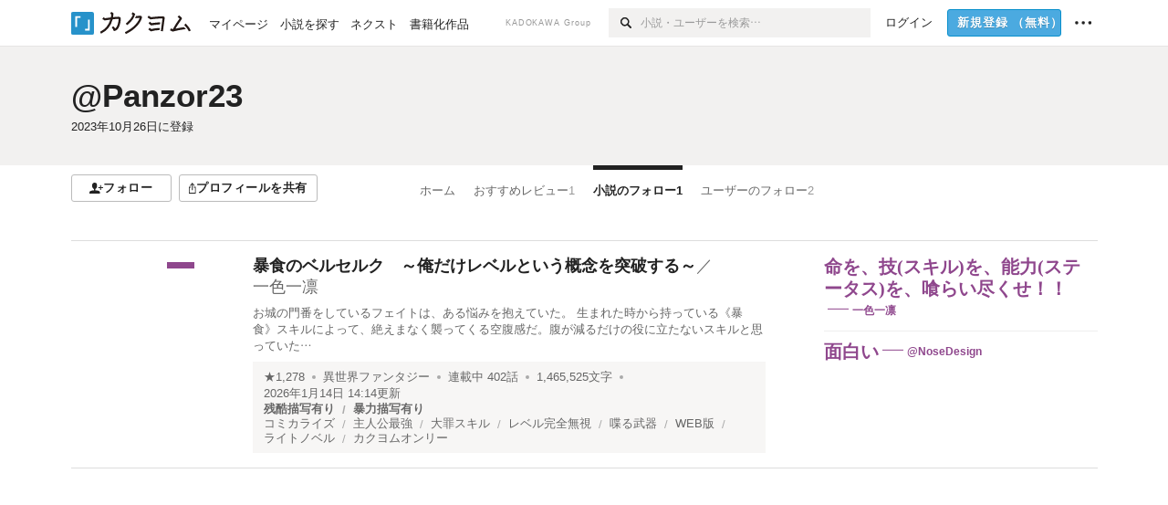

--- FILE ---
content_type: text/html; charset=utf-8
request_url: https://kakuyomu.jp/users/Panzor23/following_works
body_size: 9982
content:
<!DOCTYPE html><html lang="ja"><head><meta charSet="utf-8" data-next-head=""/><meta name="viewport" content="width=device-width, minimum-scale=1.0, maximum-scale=1.0, user-scalable=no, viewport-fit=cover" data-next-head=""/><link rel="manifest" href="/manifest.json" data-next-head=""/><link rel="icon" sizes="256x256" href="/images/brand/favicons/app-256.png" data-next-head=""/><link rel="shortcut icon" href="/images/brand/favicons/favicon.ico" data-next-head=""/><link rel="apple-touch-icon" sizes="180x180" href="/images/brand/favicons/ios-180.png" data-next-head=""/><link rel="apple-touch-icon" sizes="152x152" href="/images/brand/favicons/ios-152.png" data-next-head=""/><link rel="apple-touch-icon" sizes="120x120" href="/images/brand/favicons/ios-120.png" data-next-head=""/><link rel="apple-touch-icon" sizes="76x76" href="/images/brand/favicons/ios-76.png" data-next-head=""/><link rel="apple-touch-icon" href="/images/brand/favicons/ios-60.png" data-next-head=""/><meta name="apple-itunes-app" content="app-id=1081762516" data-next-head=""/><meta name="keywords" content="カクヨム,kakuyomu,KADOKAWA,はてな,無料,小説,Web小説,ライトノベル,投稿,二次創作" data-next-head=""/><title data-next-head="">フォローしている小説（@Panzor23） - カクヨム</title><meta name="robots" content="index,follow" data-next-head=""/><meta property="og:title" content="フォローしている小説（@Panzor23） - カクヨム" data-next-head=""/><meta property="og:url" content="https://kakuyomu.jp/users/Panzor23/following_works" data-next-head=""/><link rel="canonical" href="https://kakuyomu.jp/users/Panzor23/following_works" data-next-head=""/><link rel="preload" href="/_next/static/css/39b90c87176b2424.css" as="style"/><link rel="preload" href="/_next/static/css/b4f3c961cbd66a82.css" as="style"/><link rel="preload" href="/_next/static/css/54682ab967aa0a28.css" as="style"/><link rel="preload" href="/_next/static/css/a14ace2c078739d5.css" as="style"/><link rel="preload" href="/_next/static/css/647891db24fc7a18.css" as="style"/><link rel="stylesheet" href="/_next/static/css/39b90c87176b2424.css" data-n-g=""/><link rel="stylesheet" href="/_next/static/css/b4f3c961cbd66a82.css" data-n-p=""/><link rel="stylesheet" href="/_next/static/css/54682ab967aa0a28.css" data-n-p=""/><link rel="stylesheet" href="/_next/static/css/a14ace2c078739d5.css" data-n-p=""/><link rel="stylesheet" href="/_next/static/css/647891db24fc7a18.css" data-n-p=""/><noscript data-n-css=""></noscript><script defer="" noModule="" src="/_next/static/chunks/polyfills-42372ed130431b0a.js"></script><script src="/_next/static/chunks/webpack-411f67f6ec746f68.js" defer=""></script><script src="/_next/static/chunks/framework-96ee9f41dd0e931c.js" defer=""></script><script src="/_next/static/chunks/main-2f8098e69b432741.js" defer=""></script><script src="/_next/static/chunks/pages/_app-cf301e9eb79480bd.js" defer=""></script><script src="/_next/static/chunks/379-ebad3374b6307609.js" defer=""></script><script src="/_next/static/chunks/1820-4a204bd1655b5de9.js" defer=""></script><script src="/_next/static/chunks/2867-3dd2b226244a4019.js" defer=""></script><script src="/_next/static/chunks/8992-93532b34383e46ea.js" defer=""></script><script src="/_next/static/chunks/5391-6d1012512724e0df.js" defer=""></script><script src="/_next/static/chunks/5487-0e97e48982c30881.js" defer=""></script><script src="/_next/static/chunks/8254-4f68f6a8dfa7159d.js" defer=""></script><script src="/_next/static/chunks/5751-9cbaf8518313383e.js" defer=""></script><script src="/_next/static/chunks/3682-474b9bb22ffdb494.js" defer=""></script><script src="/_next/static/chunks/1548-8c465a53b34f06d0.js" defer=""></script><script src="/_next/static/chunks/824-df7bde710a615d87.js" defer=""></script><script src="/_next/static/chunks/7669-ed4268a1ee4aa120.js" defer=""></script><script src="/_next/static/chunks/1304-7933a2483907ce8f.js" defer=""></script><script src="/_next/static/chunks/6734-f34503fdcd568ef7.js" defer=""></script><script src="/_next/static/chunks/5055-2eb9c78d91e5a53b.js" defer=""></script><script src="/_next/static/chunks/3481-beed94442c5fb1f0.js" defer=""></script><script src="/_next/static/chunks/1376-5229109e644a5d26.js" defer=""></script><script src="/_next/static/chunks/6804-8ed0216f82996282.js" defer=""></script><script src="/_next/static/chunks/pages/users/%5BuserScreenName%5D/following_works-6522034e913c8da1.js" defer=""></script><script src="/_next/static/cTddKAPLl6TrVgQjDdAQe/_buildManifest.js" defer=""></script><script src="/_next/static/cTddKAPLl6TrVgQjDdAQe/_ssgManifest.js" defer=""></script></head><body><div id="__next"><div id="template-root" class="Root_container__wvsyR Root_regular__eU0o_ isRegular"><div><div id="app"><div class="RegularMediaGlobalHeader_regularGlobalHeader__hFOw3 RegularMediaGlobalHeader_fixed__K9_Qv"><div class="ConstrainWidthLayout_constrainWidthLayout__h5f9f ConstrainWidthLayout_isRegular__oUKa9 ConstrainWidthLayout_fluidWidth__AmZWJ"><div class="RegularMediaGlobalHeader_inner__Yy7SH"><div class="RegularMediaGlobalHeader_primary___yfx6"><div class="RegularMediaGlobalHeader_logo__vHZpg"><a href="/" class="LinkAppearance_link__POVTP"><svg class="Logo_kakuyomuLogo__o0o0_ " height="25" viewBox="0 0 132 25" width="132" xmlns="http://www.w3.org/2000/svg" role="img" aria-label="カクヨム"><rect fill="#2792ca" height="24.90953" rx="1.64958" width="24.90953" y=".09047"></rect><path d="m6.509 16.469h-1.966v-11.835h5.608v1.965h-3.642z" fill="#fff"></path><path d="m20.367 20.457h-5.2v-1.966h3.234v-9.87h1.966z" fill="#fff"></path><g fill="#231815"><path d="m51.79962 5.35384c-1.32522.03565-3.25717.14635-5.88463.42815a26.995 26.995 0 0 0 .35582-4.29857v-.0901l-2.32138-1.39332-1.18985 1.98291 1.20847.72541a21.535 21.535 0 0 1 -.41388 3.35173c-1.82387.23239-3.90253.53475-6.27724.93394l-1.97606-1.10578-1.12934 2.01769 2.69 1.505.05532-.00959c.05134-.00873 2.72064-.46406 6.0191-.90834a21.73291 21.73291 0 0 1 -11.1559 13.2503l-.14131.07174 1.04226 2.06644.14267-.07449a23.93558 23.93558 0 0 0 12.58973-15.62796c2.06812-.24439 4.18865-.44611 5.94789-.50944.66768 0 .65817.11509.64267.56481-.56754 6.98884-2.88942 9.51545-3.86772 9.97608a5.784 5.784 0 0 0 -2.18363-2.46981l-.13282-.09228-1.29611 1.93663.15281.08324a3.72124 3.72124 0 0 1 1.64813 2.56569.83889.83889 0 0 0 .9755.68836c5.31813-.6522 6.68684-8.42016 7.03633-12.71259.09212-1.68176-.24672-2.86288-2.53683-2.85585z"></path><path d="m61.43365 14.49378c4.89059-3.95761 7.80677-8.03077 8.66773-12.10585l.06244-.28261-2.8321-1.69757-1.18986 1.98264 1.35362.81222c-.474 1.47794-2.11764 5.12446-7.51622 9.49392l-.1235.1 1.45439 1.79724z"></path><path d="m71.20414 4.6049-.14952.0304a16.20882 16.20882 0 0 1 -1.02924 2.36543s1.46989-.15372 2.32551-.234c.74554-.06992 1.18277-.12064 1.8898-.16239.68978-.03159.80093.0975.63016.549-1.302 3.25163-5.0845 9.72652-15.89714 15.0209l-.14295.0701 1.01706 2.07684.14267-.06956c12.07083-5.91062 16.06023-13.2267 17.36676-17.11154.35229-1.12081.50349-2.89987-1.98227-2.88909-1.0184.04607-2.40205.14771-4.17084.35391z"></path><path d="m97.294 11.44867c-3.51453.14842-7.81416.72345-9.18229.89762l-1.83421-1.55982-1.499 1.76274 2.791 2.32494.07065-.011c.057-.00876 5.6579-.92172 9.68616-1.0915l.28011-2.32987z"></path><path d="m96.78681 17.62064a40.54123 40.54123 0 0 0 -9.00594 1.19961l-1.81011-1.41989-1.42728 1.82 2.74776 2.15351.08-.02547a36.66524 36.66524 0 0 1 9.41664-1.4154l.27813-2.30216c-.13423-.01174-.2792-.0102-.2792-.0102z"></path><path d="m123.7343 16.75852a78.21841 78.21841 0 0 0 -8.93237 1.56766c-.18664.04246-.53.08828-.23932-.41463 1.95012-3.37348 4.68325-7.25778 6.18118-9.33111.71758-.99254.93-1.82681.13028-2.49871l-2.70293-2.3035-1.49957 1.76 2.102 1.7915a93.76352 93.76352 0 0 0 -7.46747 11.73842l-1.95717-.96483-1.02253 2.07383 2.88413 1.4218.058-.01588a100.85871 100.85871 0 0 1 12.98517-2.55579l1.33322-.13371a9.12374 9.12374 0 0 0 -1.85262-2.13505z"></path><path d="m130.96352 20.39321c-1.41742-3.747-5.312-7.31275-5.47744-7.46281l-.11775-.1068-1.55489 1.71153.11775.10707c.0367.03286 3.65966 3.37212 4.87005 6.569l.05587.14869 2.16282-.818z"></path><path d="m87.45664 5.8359-2.56209-1.68113-1.269 1.93362 3.267 2.14311.05745-.00658c3.574-.46762 6.96756-.81676 12.093-1.04168 1.15509-.08042 1.08244.02336.95084.86043l-1.7532 12.91394 2.29153.31081s1.70691-12.5877 1.87517-13.81276.07955-2.62489-2.31312-2.59426c-3.21591.10503-8.2074.39086-12.63758.9745z"></path></g></svg></a></div><ul class="RegularMediaGlobalHeader_links__DudoA"><li class="RegularGlobalHeaderLink_link__uLcBV RegularGlobalHeaderLink_reducePaddingZero__SHdso"><a href="/my/antenna/works" class="LinkAppearance_link__POVTP"><span class="">マイページ</span></a></li><li class="RegularGlobalHeaderLink_link__uLcBV "><a href="/explore" class="LinkAppearance_link__POVTP"><span class="">小説を探す</span></a></li><li class="RegularGlobalHeaderLink_link__uLcBV "><a href="/next" class="LinkAppearance_link__POVTP"><span class="">ネクスト</span></a></li><li class="RegularGlobalHeaderLink_link__uLcBV "><a href="/publication/" class="LinkAppearance_link__POVTP"><span class="">書籍化作品</span></a></li></ul></div><div class="RegularMediaGlobalHeader_secondary__pTLT4"><div class="RegularMediaGlobalHeader_kadokawaGroup__p0ZLV">KADOKAWA Group</div><div class="RegularGlobalHeaderSearchForm_searchForm__YyJBc"><form class="RegularGlobalHeaderSearchForm_form__kusGu" action="/search" method="GET"><input class="RegularGlobalHeaderSearchForm_input__QzUPB" type="text" placeholder="小説・ユーザーを検索…" autoComplete="on" name="q"/><button class="RegularGlobalHeaderSearchForm_submit___d3g0" type="submit" aria-label="検索"><svg xmlns="http://www.w3.org/2000/svg" class="Icons_icon__kQc4i" width="12" height="12" viewBox="0 0 12 12"><path d="m7.00444 6.99871a3.1732 3.1732 0 1 1 0-4.48376 3.18107 3.18107 0 0 1 0 4.48376zm1.11521-5.60661a4.753 4.753 0 1 0 -.73329 7.32525l3.0019 2.99427a.94521.94521 0 0 0 1.33674-1.33673l-3.00956-2.99426a4.75212 4.75212 0 0 0 -.59579-5.98853z" fill="currentColor"></path></svg></button></form></div><ul class="RegularMediaGlobalHeader_links__DudoA RegularMediaGlobalHeader_isGuest__9pnlv"><li class="GlobalHeaderGuestLink_guestLink___fXtl"><a href="/login?location=%2Fusers%2FPanzor23%2Ffollowing_works"><span>ログイン</span></a></li><li class="RegularMediaGlobalHeader_signupButton__5cUj8"><a href="/signup" class="LinkAppearance_link__POVTP"><span class="ButtonAppearance_buttonAppearance__bQQjV ButtonAppearance_medium__fRMEE ButtonAppearance_primary__hlhrN   "><div class="RegularMediaGlobalHeader_signupButtonLabel__BWzhx">新規登録<span>（無料）</span></div></span></a></li><li><div class="RegularGlobalHeaderInfoItem_menuButton__Pj_lo"><svg xmlns="http://www.w3.org/2000/svg" class="" width="18" height="18" viewBox="0 0 18 18"><circle fill="currentColor" cx="1.93671" cy="8.93127" r="1.78551"></circle><circle fill="currentColor" cx="9.1512" cy="8.93127" r="1.78551"></circle><circle fill="currentColor" cx="16.36569" cy="8.93127" r="1.78551"></circle></svg></div></li></ul></div></div></div></div><div class="DefaultTemplate_fixed__DLjCr  DefaultTemplate_isWeb__QRPlB "><div class="ProfileHeader_profileHeader__Xnj4I"><div style="background:#F2F1F0"><div class="ConstrainWidthLayout_constrainWidthLayout__h5f9f ConstrainWidthLayout_isRegular__oUKa9 ConstrainWidthLayout_fluidWidth__AmZWJ"><div class="NormalUserProfileHeader_normalUserProfileHeader__H5J2Q"><h1 class="Heading_heading__lQ85n Heading_left__RVp4h Heading_size-2l__rAFn3"><div class="HeaderTextColorByUserColor_black__y6JQz"><a href="/users/Panzor23" class="LinkAppearance_link__POVTP LinkAppearance_hoverunderline__gChlS">@Panzor23</a></div></h1><div class="HeaderTextColorByUserColor_black__y6JQz"><div class="NormalUserProfileHeader_metaContents__O90lV Gap_size-4l___YwbP Gap_direction-y__Ee6Qv"><ul class="Meta_meta__7tVPt Meta_disc__uPSnA Meta_translucent__mn_6c Meta_lineHeightXsmall__66NnD Meta_fontSizeSmall__PPGF7 "><li class="Meta_metaItemWrapper__JzV2P Meta_normal__u9LT4"><div class="Meta_metaItem__8eZTP"><time dateTime="2023-10-26T13:49:00.000Z">2023年10月26日</time>に登録</div></li></ul></div></div></div></div></div></div><div class="ConstrainWidthLayout_constrainWidthLayout__h5f9f ConstrainWidthLayout_isRegular__oUKa9 ConstrainWidthLayout_fixedWidth__mR65l"><nav role="navigation" class="ProfileNavigationBar_navigation__f30LZ"><div class="ProfileNavigationBar_navigationButtonWrapper__9zjRz"><ul class="ProfileNavigationBar_followButtonList__MD_ku"><li><button type="button" class="Button_button__kcHya Button_widthauto__ahiiT Button_heightauto__BdNgx"><span style="width:110px" class="ButtonAppearance_buttonAppearance__bQQjV ButtonAppearance_medium__fRMEE ButtonAppearance_simple__wr58B   "><div class="Layout_layout__5aFuw Layout_items-normal__4mOqD Layout_justify-center__CcJQB Layout_direction-row__boh0Z Layout_gap-4s__C_lVp"><svg xmlns="http://www.w3.org/2000/svg" class="Icons_icon__kQc4i" height="140" width="175" viewBox="0 0 175 140"><path d="m174.3 57.949h-25.34v-25.4296h-10.64v25.4296h-25.517v10.633h25.517v25.5192h10.64v-25.5192h25.34zm-98.7115 40.7596v-18.1636c12.7596-5.2276 21.98-20.8222 21.98-39.34 0-22.68-5.0512-41.20200928-31.2788-41.20200928-26.32 0-31.367 18.51920928-31.367 41.20200928 0 18.5192 9.3926 34.202 22.1522 39.431v18.1622c-58.92884 1.9488-57.07524269 20.9108-57.07524269 41.2018h135.48734269c0-22.949 1.949-39.961-59.8985-41.2914z" fill="currentColor"></path></svg><div>フォロー</div></div></span></button></li><li><button type="button" class="Button_button__kcHya Button_widthauto__ahiiT Button_heightauto__BdNgx"><span class="ButtonAppearance_buttonAppearance__bQQjV ButtonAppearance_medium__fRMEE ButtonAppearance_simple__wr58B   "><span class="ShareButton_share__Vjk5Q"><svg xmlns="http://www.w3.org/2000/svg" class="Icons_icon__kQc4i" fill="none" height="14" viewBox="0 0 10 14" width="10"><path clip-rule="evenodd" d="m5.18341 9.61552v-7.48561l2.0519 2.18869.72953-.68394-3.28143-3.5002-3.28144 3.5002.72954.68394 2.0519-2.18869v7.48561zm-2.59309-4.25h-2.59032v8.49998h9.4v-8.49998h-2.6v1h1.6v6.49998h-7.4v-6.49998h1.59032z" fill="currentColor" fill-rule="evenodd"></path></svg><span>プロフィールを共有</span></span></span></button><div></div></li></ul></div><div class="ProfileNavigationBar_profileTabWrapper__AKt7h"><ul class="Tab_ul__raAoj"><li class="ProfileTab_tabVisibleWrapper__ZV7WO"><ul class="ProfileTab_tabVisibleList__3NURj"><li class=""><a href="/users/Panzor23" class="LinkAppearance_link__POVTP LinkAppearance_block__UJrud"><div class="TabItem_tabItem__zfuRk TabItem_paddings-pr-1s__dE75v"><div class="TabItem_tabItemInner__CKeDv TabItem_border-top__CT0J_"><span>ホーム</span></div></div></a></li><li class=""><a href="/users/Panzor23/review_comments" class="LinkAppearance_link__POVTP LinkAppearance_block__UJrud"><div class="TabItem_tabItem__zfuRk TabItem_paddings-px-1s__FZgiM"><div class="TabItem_tabItemInner__CKeDv TabItem_border-top__CT0J_"><span>おすすめレビュー</span><span class="Count_count__wZuab"><span class="TabItem_tabItemCount__DGkA6">1</span></span></div></div></a></li><li class=""><a href="/users/Panzor23/following_works" class="LinkAppearance_link__POVTP LinkAppearance_block__UJrud"><div class="TabItem_tabItem__zfuRk TabItem_active__56uVd TabItem_paddings-px-1s__FZgiM"><div class="TabItem_tabItemInner__CKeDv TabItem_border-top__CT0J_"><span>小説のフォロー</span><span class="Count_count__wZuab"><span class="TabItem_tabItemCount__DGkA6">1</span></span></div></div></a></li><li class=""><a href="/users/Panzor23/following_users" class="LinkAppearance_link__POVTP LinkAppearance_block__UJrud"><div class="TabItem_tabItem__zfuRk TabItem_paddings-px-1s__FZgiM"><div class="TabItem_tabItemInner__CKeDv TabItem_border-top__CT0J_"><span>ユーザーのフォロー</span><span class="Count_count__wZuab"><span class="TabItem_tabItemCount__DGkA6">2</span></span></div></div></a></li></ul></li></ul></div></nav><div class="ProfileTemplate_content__m3zNT"><div class="ProfileFollowingWorks_profileFollowingWorks__TGGNy"><div class="Border_border__rP5_z Border_style-solid__DpbWE Border_color-defaultGray__6bQUF Border_size-bb-m__CTSEn"><div class="Box_box__sHu1L Box_padding-py-m__VrRAv"><div class="Layout_layout__5aFuw Layout_items-normal__4mOqD Layout_justify-normal__zqNe7 Layout_direction-row__boh0Z"><div style="width:var(--grid-small)" class="Box_box__sHu1L"><div class="Typography_lineHeight-2s___BtqG Typography_align-right__qFxqV"><div class="WorkColor_workColor__n_EKF WorkColor_display-inlineBlock__znCII WorkColor_size-m__FNBim" style="background-color:#8F478D"></div></div></div><div class="LayoutItem_layoutItem__cl360 LayoutItem_alignSelf-normal__dQu_8 LayoutItem_flex-1__hhrWm"><div class="WorkItem_center__a_Pvu Gap_size-2s__Tv9t0 Gap_direction-y__Ee6Qv"><h3 class="Heading_heading__lQ85n Heading_left__RVp4h Heading_size-m___7G0X"><span class=" Gap_size-4s__F67Nf Gap_direction-x__RsHk8"><a title="暴食のベルセルク　～俺だけレベルという概念を突破する～" href="/works/16816927861013454270" class="LinkAppearance_link__POVTP LinkAppearance_hoverblueWithUnderline__y_22T">暴食のベルセルク　～俺だけレベルという概念を突破する～</a></span><span class="WorkTitle_workLabelAuthor__Kxy5E">／<div class="partialGiftWidgetActivityName ActivityName_inlineBlock__7Azkl"><a href="/users/isshiki_ichika" class="LinkAppearance_link__POVTP LinkAppearance_hoverblueWithUnderline__y_22T">一色一凛</a></div></span></h3><a href="/works/16816927861013454270" class="LinkAppearance_link__POVTP LinkAppearance_block__UJrud"><div class="partialGiftWidgetWeakText WeakText_weakText__k2on6 WeakText_regular__X06bc ">お城の門番をしているフェイトは、ある悩みを抱えていた。
生まれた時から持っている《暴食》スキルによって、絶えまなく襲ってくる空腹感だ。腹が減るだけの役に立たないスキルと思っていた…</div></a><div class="WorkMeta_bg-lightBeige__lNnbx"><div class="WorkMetaBasicInformation_bg-none__s41TO"><div class="partialGiftWidgetWeakText WeakText_weakText__k2on6 WeakText_regular__X06bc "><ul class="Meta_meta__7tVPt Meta_disc__uPSnA Meta_lightGray__mzmje Meta_lineHeightSmall__UdKXq  "><li class="Meta_metaItemWrapper__JzV2P Meta_normal__u9LT4"><div class="Meta_metaItem__8eZTP"><a href="/works/16816927861013454270/reviews" class="LinkAppearance_link__POVTP LinkAppearance_hoverblueWithUnderline__y_22T">★<!-- -->1,278</a></div></li><li class="Meta_metaItemWrapper__JzV2P"><div class="Meta_metaTruncatedItem__X_PoQ"><a href="/genres/fantasy/recent_works" class="LinkAppearance_link__POVTP LinkAppearance_hoverblueWithUnderline__y_22T">異世界ファンタジー</a></div></li><li class="Meta_metaItemWrapper__JzV2P Meta_normal__u9LT4"><div class="Meta_metaItem__8eZTP">連載中<!-- --> <!-- -->402<!-- -->話</div></li><li class="Meta_metaItemWrapper__JzV2P Meta_normal__u9LT4"><div class="Meta_metaItem__8eZTP">1,465,525<!-- -->文字</div></li><li class="Meta_metaItemWrapper__JzV2P Meta_normal__u9LT4"><div class="Meta_metaItem__8eZTP"><time dateTime="2026-01-14T14:14:32.000Z">2026年1月14日 14:14</time>更新</div></li></ul></div></div><div class="partialGiftWidgetWeakText WeakText_weakText__k2on6 WeakText_regular__X06bc "><ul class="Meta_meta__7tVPt Meta_slash__SwuH1 Meta_lightGray__mzmje Meta_lineHeightXsmall__66NnD  "><li class="Meta_metaItemWrapper__JzV2P Meta_bold__otU1Q"><div class="Meta_metaItem__8eZTP">残酷描写有り</div></li><li class="Meta_metaItemWrapper__JzV2P Meta_bold__otU1Q"><div class="Meta_metaItem__8eZTP">暴力描写有り</div></li></ul><ul class="Meta_meta__7tVPt Meta_slash__SwuH1 Meta_lightGray__mzmje Meta_lineHeightXsmall__66NnD  "><li class="Meta_metaItemWrapper__JzV2P Meta_normal__u9LT4"><div class="Meta_metaItem__8eZTP"><a href="/tags/%E3%82%B3%E3%83%9F%E3%82%AB%E3%83%A9%E3%82%A4%E3%82%BA" class="LinkAppearance_link__POVTP LinkAppearance_hoverblueWithUnderline__y_22T">コミカライズ</a></div></li><li class="Meta_metaItemWrapper__JzV2P Meta_normal__u9LT4"><div class="Meta_metaItem__8eZTP"><a href="/tags/%E4%B8%BB%E4%BA%BA%E5%85%AC%E6%9C%80%E5%BC%B7" class="LinkAppearance_link__POVTP LinkAppearance_hoverblueWithUnderline__y_22T">主人公最強</a></div></li><li class="Meta_metaItemWrapper__JzV2P Meta_normal__u9LT4"><div class="Meta_metaItem__8eZTP"><a href="/tags/%E5%A4%A7%E7%BD%AA%E3%82%B9%E3%82%AD%E3%83%AB" class="LinkAppearance_link__POVTP LinkAppearance_hoverblueWithUnderline__y_22T">大罪スキル</a></div></li><li class="Meta_metaItemWrapper__JzV2P Meta_normal__u9LT4"><div class="Meta_metaItem__8eZTP"><a href="/tags/%E3%83%AC%E3%83%99%E3%83%AB%E5%AE%8C%E5%85%A8%E7%84%A1%E8%A6%96" class="LinkAppearance_link__POVTP LinkAppearance_hoverblueWithUnderline__y_22T">レベル完全無視</a></div></li><li class="Meta_metaItemWrapper__JzV2P Meta_normal__u9LT4"><div class="Meta_metaItem__8eZTP"><a href="/tags/%E5%96%8B%E3%82%8B%E6%AD%A6%E5%99%A8" class="LinkAppearance_link__POVTP LinkAppearance_hoverblueWithUnderline__y_22T">喋る武器</a></div></li><li class="Meta_metaItemWrapper__JzV2P Meta_normal__u9LT4"><div class="Meta_metaItem__8eZTP"><a href="/tags/WEB%E7%89%88" class="LinkAppearance_link__POVTP LinkAppearance_hoverblueWithUnderline__y_22T">WEB版</a></div></li><li class="Meta_metaItemWrapper__JzV2P Meta_normal__u9LT4"><div class="Meta_metaItem__8eZTP"><a href="/tags/%E3%83%A9%E3%82%A4%E3%83%88%E3%83%8E%E3%83%99%E3%83%AB" class="LinkAppearance_link__POVTP LinkAppearance_hoverblueWithUnderline__y_22T">ライトノベル</a></div></li><li class="Meta_metaItemWrapper__JzV2P Meta_normal__u9LT4"><div class="Meta_metaItem__8eZTP"><a href="/tags/%E3%82%AB%E3%82%AF%E3%83%A8%E3%83%A0%E3%82%AA%E3%83%B3%E3%83%AA%E3%83%BC" class="LinkAppearance_link__POVTP LinkAppearance_hoverblueWithUnderline__y_22T">カクヨムオンリー</a></div></li></ul></div></div></div></div><div style="width:300px" class="Box_box__sHu1L"><div class="WorkItem_catchphrases__JbU55" data-test-class="catchphrase-box"><div class="EyeCatch_container__7zD5T EyeCatch_fontSize-large___PWt_" style="color:#8F478D"><div class="EyeCatch_catchphrase__tT_m2  "><a href="/works/16816927861013454270" class="LinkAppearance_link__POVTP">命を、技(スキル)を、能力(ステータス)を、喰らい尽くせ！！</a></div><div class="EyeCatch_author__p_8eb"><div class="partialGiftWidgetActivityName ActivityName_inlineBlock__7Azkl"><a href="/users/isshiki_ichika" class="LinkAppearance_link__POVTP LinkAppearance_hoverunderline__gChlS">一色一凛</a></div></div></div><div class="EyeCatch_container__7zD5T EyeCatch_fontSize-large___PWt_" style="color:#8F478D"><div class="EyeCatch_catchphrase__tT_m2  "><a href="/works/16816927861013454270" class="LinkAppearance_link__POVTP">面白い</a></div><div class="EyeCatch_author__p_8eb"><div class="partialGiftWidgetActivityName ActivityName_inlineBlock__7Azkl"><a href="/users/NoseDesign" class="LinkAppearance_link__POVTP LinkAppearance_hoverunderline__gChlS">@NoseDesign</a></div></div></div></div></div></div></div></div></div></div></div></div></div></div><div></div><div id="global-modal-container"></div><div class="ModelessMessageBox_isRegular__aFp9H ModelessMessageBox_modelessMessage__iVaed " aria-hidden="true"><button class="ModelessMessageBox_box___TTXJ" type="button" disabled=""><div class="ModelessMessageBox_body__9BtMe"><span class="ModelessMessageBox_text__CTped"></span></div><span class="ModelessMessageBox_closeIcon__XiM_X" aria-label="このメッセージを閉じる"><svg xmlns="http://www.w3.org/2000/svg" class="Icons_icon__kQc4i" width="14" height="14" viewBox="0 0 280 280"><polygon fill="currentColor" points="280 19.8 260.2 0 140 120.2 19.8 0 0 19.8 120.2 140 0 260.2 19.8 280 140 160 260.2 280 280 260.2 159.8 140 280 19.8"></polygon></svg></span></button></div></div></div><script id="__NEXT_DATA__" type="application/json">{"props":{"pageProps":{"__REDUX_STATE__":{"tier":"regular","platform":{"type":"web","version":null}},"__MAINTENANCE_BLIND_STATE__":{"activated":false},"__APOLLO_STATE__":{"ROOT_QUERY":{"__typename":"Query","visitor":null,"canShowFeatures({\"names\":[\"kakuyomu-contest-selection\",\"payment-maintenance\",\"user-mute-web\",\"notification-complete-work-of-following-user\",\"notification-complete-work-of-following-work\",\"notification-publish-reserved-episode\",\"search_condition_read\",\"react_login\",\"image-optimizer\",\"3d_secure\",\"kakuyomu_next_episode_image\",\"natsugatari_contest\",\"debug-itsudemo-natsugatari\",\"social_login\",\"adjust_custom_link\",\"kakuyomu-qrcode\",\"recaptcha\",\"payments-paypay\",\"ranking-separation\",\"subscription-page-v2\"]})":[{"__ref":"FeatureFlag:kakuyomu-contest-selection"},{"__ref":"FeatureFlag:payment-maintenance"},{"__ref":"FeatureFlag:user-mute-web"},{"__ref":"FeatureFlag:notification-complete-work-of-following-user"},{"__ref":"FeatureFlag:notification-complete-work-of-following-work"},{"__ref":"FeatureFlag:notification-publish-reserved-episode"},{"__ref":"FeatureFlag:search_condition_read"},{"__ref":"FeatureFlag:react_login"},{"__ref":"FeatureFlag:image-optimizer"},{"__ref":"FeatureFlag:3d_secure"},{"__ref":"FeatureFlag:kakuyomu_next_episode_image"},{"__ref":"FeatureFlag:natsugatari_contest"},{"__ref":"FeatureFlag:debug-itsudemo-natsugatari"},{"__ref":"FeatureFlag:social_login"},{"__ref":"FeatureFlag:adjust_custom_link"},{"__ref":"FeatureFlag:kakuyomu-qrcode"},{"__ref":"FeatureFlag:recaptcha"},{"__ref":"FeatureFlag:payments-paypay"},{"__ref":"FeatureFlag:ranking-separation"},{"__ref":"FeatureFlag:subscription-page-v2"}],"userByScreenName({\"screenName\":\"Panzor23\"})":{"__ref":"UserAccount:16817330665903896792"}},"FeatureFlag:kakuyomu-contest-selection":{"__typename":"FeatureFlag","id":"kakuyomu-contest-selection","name":"kakuyomu-contest-selection","released":true},"FeatureFlag:payment-maintenance":{"__typename":"FeatureFlag","id":"payment-maintenance","name":"payment-maintenance","released":false},"FeatureFlag:user-mute-web":{"__typename":"FeatureFlag","id":"user-mute-web","name":"user-mute-web","released":false},"FeatureFlag:notification-complete-work-of-following-user":{"__typename":"FeatureFlag","id":"notification-complete-work-of-following-user","name":"notification-complete-work-of-following-user","released":true},"FeatureFlag:notification-complete-work-of-following-work":{"__typename":"FeatureFlag","id":"notification-complete-work-of-following-work","name":"notification-complete-work-of-following-work","released":true},"FeatureFlag:notification-publish-reserved-episode":{"__typename":"FeatureFlag","id":"notification-publish-reserved-episode","name":"notification-publish-reserved-episode","released":true},"FeatureFlag:search_condition_read":{"__typename":"FeatureFlag","id":"search_condition_read","name":"search_condition_read","released":false},"FeatureFlag:react_login":{"__typename":"FeatureFlag","id":"react_login","name":"react_login","released":false},"FeatureFlag:image-optimizer":{"__typename":"FeatureFlag","id":"image-optimizer","name":"image-optimizer","released":true},"FeatureFlag:3d_secure":{"__typename":"FeatureFlag","id":"3d_secure","name":"3d_secure","released":true},"FeatureFlag:kakuyomu_next_episode_image":{"__typename":"FeatureFlag","id":"kakuyomu_next_episode_image","name":"kakuyomu_next_episode_image","released":true},"FeatureFlag:natsugatari_contest":{"__typename":"FeatureFlag","id":"natsugatari_contest","name":"natsugatari_contest","released":false},"FeatureFlag:debug-itsudemo-natsugatari":{"__typename":"FeatureFlag","id":"debug-itsudemo-natsugatari","name":"debug-itsudemo-natsugatari","released":false},"FeatureFlag:social_login":{"__typename":"FeatureFlag","id":"social_login","name":"social_login","released":true},"FeatureFlag:adjust_custom_link":{"__typename":"FeatureFlag","id":"adjust_custom_link","name":"adjust_custom_link","released":true},"FeatureFlag:kakuyomu-qrcode":{"__typename":"FeatureFlag","id":"kakuyomu-qrcode","name":"kakuyomu-qrcode","released":true},"FeatureFlag:recaptcha":{"__typename":"FeatureFlag","id":"recaptcha","name":"recaptcha","released":true},"FeatureFlag:payments-paypay":{"__typename":"FeatureFlag","id":"payments-paypay","name":"payments-paypay","released":true},"FeatureFlag:ranking-separation":{"__typename":"FeatureFlag","id":"ranking-separation","name":"ranking-separation","released":true},"FeatureFlag:subscription-page-v2":{"__typename":"FeatureFlag","id":"subscription-page-v2","name":"subscription-page-v2","released":false},"UserAccount:1177354054882236966":{"__typename":"UserAccount","id":"1177354054882236966","name":"isshiki_ichika","activityName":"一色一凛","isOfficialUser":false,"visitorIsMuting":false},"Work:16816927861013454270":{"__typename":"Work","id":"16816927861013454270","baseColor":"#8F478D","catchphrase":"命を、技(スキル)を、能力(ステータス)を、喰らい尽くせ！！","author":{"__ref":"UserAccount:1177354054882236966"},"textualWorkReviewsForCatchphraseInRandom":[{"__ref":"TextualWorkReview:16818093081891410754"},{"__ref":"TextualWorkReview:16818093083756848552"}],"title":"暴食のベルセルク　～俺だけレベルという概念を突破する～","alternateTitle":null,"isFreshWork":false,"hasFreshEpisode":false,"publishedAt":"2022-02-22T07:41:16Z","lastEpisodePublishedAt":"2026-01-14T14:14:32Z","alternateAuthorName":null,"introduction":"お城の門番をしているフェイトは、ある悩みを抱えていた。\n生まれた時から持っている《暴食》スキルによって、絶えまなく襲ってくる空腹感だ。腹が減るだけの役に立たないスキルと思っていたが、実は隠された力があった。\nある日、フェイトは城に忍び込んだ盗賊を殺した時、真の力に気がついてしまう。\n殺した対象の魂を喰らい、力をすべて奪ってしまうスキルだと……。そして、空腹感は初めて満たされていた。\nこのことをきっかけに、使えないやつだとゴミ屑のように扱われてきた男は、次第に頭角を現していく。のちにレベルの概念を越えて、際限なく強くなる姿から畏怖の念を込めて、こう呼ばれた……「暴食のベルセルク」と。","totalReviewPoint":1278,"fanFictionSource":null,"genre":"FANTASY","serialStatus":"RUNNING","publicEpisodeCount":402,"totalCharacterCount":1465525,"isCruel":true,"isViolent":true,"isSexual":false,"tagLabels":["コミカライズ","主人公最強","大罪スキル","レベル完全無視","喋る武器","WEB版","ライトノベル","カクヨムオンリー"],"kakuyomuNextWork":null},"UserAccount:1177354054917249409":{"__typename":"UserAccount","id":"1177354054917249409","name":"NoseDesign","activityName":"@NoseDesign","isOfficialUser":false},"TextualWorkReview:16818093081891410754":{"__typename":"TextualWorkReview","id":"16818093081891410754","work":{"__ref":"Work:16816927861013454270"},"title":"面白い","reviewer":{"__ref":"UserAccount:1177354054917249409"}},"UserAccount:1177354054896534448":{"__typename":"UserAccount","id":"1177354054896534448","name":"yaisu","activityName":"@yaisu","isOfficialUser":false},"TextualWorkReview:16818093083756848552":{"__typename":"TextualWorkReview","id":"16818093083756848552","work":{"__ref":"Work:16816927861013454270"},"title":"たのしみ","reviewer":{"__ref":"UserAccount:1177354054896534448"}},"UserAccount:16817330665903896792":{"__typename":"UserAccount","id":"16817330665903896792","followingWorks({\"first\":50,\"offset\":0})":{"__typename":"WorkConnection","nodes":[{"__ref":"Work:16816927861013454270"}],"pageInfo":{"__typename":"PageInfo","hasNextPage":false,"hasPreviousPage":false}},"publicationLabel":null,"color":"#D8D7D6","activityName":"@Panzor23","isOfficialUser":false,"name":"Panzor23","screenName":"@Panzor23","createdAt":"2023-10-26T13:49:00Z","frequentWrittenGenres":[],"twitterScreenName":null,"visitorIsFollowing":false,"visitorIsBlocking":false,"visitorIsMuting":false,"activityNameForShare":"Panzor23","qrCodeImageUrl":"https://kakuyomu.jp/qrcode/users/Panzor23?height=300\u0026outputType=png\u0026preset=1\u0026width=300","totalPublicWorks":0,"totalPublicWorkCollections":0,"totalUserNewsEntries":0,"totalWorkReviews":1,"totalTextualWorkReviews":1,"totalSponsorCount":0,"totalFollowingWorks":1,"totalFollowees":2,"loyaltyUser":null}},"_sentryTraceData":"d99a220230b0443fa0f3d91d65af2fb8-b5095f5859468ffc-0","_sentryBaggage":"sentry-environment=production,sentry-release=release-6255b7e91f,sentry-public_key=292a799d6bfc4ebfbe3e651c276b9ac1,sentry-trace_id=d99a220230b0443fa0f3d91d65af2fb8,sentry-sample_rate=0,sentry-transaction=%2Fusers%2F%5BuserScreenName%5D%2Ffollowing_works,sentry-sampled=false"},"__N_SSP":true},"page":"/users/[userScreenName]/following_works","query":{"userScreenName":"Panzor23"},"buildId":"cTddKAPLl6TrVgQjDdAQe","isFallback":false,"isExperimentalCompile":false,"gssp":true,"scriptLoader":[]}</script></body></html>

--- FILE ---
content_type: text/css
request_url: https://kakuyomu.jp/_next/static/css/647891db24fc7a18.css
body_size: 8156
content:
.Border_border__rP5_z{border:0}.Border_border__rP5_z.Border_size-bt-m__r6OHf{border-top-width:var(--border-m)}.Border_border__rP5_z.Border_size-br-m__LUVCD{border-right-width:var(--border-m)}.Border_border__rP5_z.Border_size-bb-m__CTSEn{border-bottom-width:var(--border-m)}.Border_border__rP5_z.Border_size-bl-m__UzNZ5{border-left-width:var(--border-m)}.Border_border__rP5_z.Border_size-bx-m__2HA_w{border-right-width:var(--border-m);border-left-width:var(--border-m)}.Border_border__rP5_z.Border_size-by-m__E_KsP{border-top-width:var(--border-m);border-bottom-width:var(--border-m)}.Border_border__rP5_z.Border_size-b-m__E_Fvg{border-width:var(--border-m)}.Border_border__rP5_z.Border_size-bt-1l__lxZB3{border-top-width:var(--border-1l)}.Border_border__rP5_z.Border_size-br-1l__gwDKL{border-right-width:var(--border-1l)}.Border_border__rP5_z.Border_size-bb-1l__wxz9d{border-bottom-width:var(--border-1l)}.Border_border__rP5_z.Border_size-bl-1l__qy55b{border-left-width:var(--border-1l)}.Border_border__rP5_z.Border_size-bx-1l__ba0vK{border-right-width:var(--border-1l);border-left-width:var(--border-1l)}.Border_border__rP5_z.Border_size-by-1l__UT9zS{border-top-width:var(--border-1l);border-bottom-width:var(--border-1l)}.Border_border__rP5_z.Border_size-b-1l__iwS7s{border-width:var(--border-1l)}.Border_border__rP5_z.Border_size-bt-2l__CJIOI{border-top-width:var(--border-2l)}.Border_border__rP5_z.Border_size-br-2l__emwti{border-right-width:var(--border-2l)}.Border_border__rP5_z.Border_size-bb-2l__hsSFN{border-bottom-width:var(--border-2l)}.Border_border__rP5_z.Border_size-bl-2l__O4Da5{border-left-width:var(--border-2l)}.Border_border__rP5_z.Border_size-bx-2l__hBdK7{border-right-width:var(--border-2l);border-left-width:var(--border-2l)}.Border_border__rP5_z.Border_size-by-2l__Yd_7E{border-top-width:var(--border-2l);border-bottom-width:var(--border-2l)}.Border_border__rP5_z.Border_size-b-2l__d3FfO{border-width:var(--border-2l)}.Border_border__rP5_z.Border_style-solid__DpbWE{border-style:solid}.Border_border__rP5_z.Border_style-dotted__QjIMv{border-style:dotted}.Border_border__rP5_z.Border_style-dashed__cutnm{border-style:dashed}.Border_border__rP5_z.Border_style-none__M3y9A{border-style:none}.Border_border__rP5_z.Border_color-black__7z7jB{border-color:var(--borderColor-black)}.Border_border__rP5_z.Border_color-darkGray__S0Lic{border-color:var(--borderColor-darkGray)}.Border_border__rP5_z.Border_color-mediumGray__hlEZZ{border-color:var(--borderColor-mediumGray)}.Border_border__rP5_z.Border_color-lightGray__eI8Li{border-color:var(--borderColor-lightGray)}.Border_border__rP5_z.Border_color-softGray__AO5CT{border-color:var(--borderColor-softGray)}.Border_border__rP5_z.Border_color-gray__rVdjv{border-color:var(--borderColor-gray)}.Border_border__rP5_z.Border_color-defaultGray__6bQUF{border-color:var(--borderColor-default)}.Border_border__rP5_z.Border_color-paleGray__iA_74{border-color:var(--borderColor-paleGray)}.Border_border__rP5_z.Border_color-beige__eOD6L{border-color:var(--borderColor-beige)}.Border_border__rP5_z.Border_color-transparent__BFt_W{border-color:rgba(0,0,0,0)}.Border_border__rP5_z.Border_color-rgba03__CmUCN{border-color:var(--rgba-black-03)}.Border_border__rP5_z.Border_color-blue__EHtOO{border-color:var(--borderColor-blue)}.Border_border__rP5_z.Border_color-yellow__Sox5W{border-color:var(--borderColor-yellow)}.Border_border__rP5_z.Border_borderRadius-1s__uvTuU{border-radius:var(--borderRadius-1s)}.Border_border__rP5_z.Border_borderRadius-m__3vwvp{border-radius:var(--borderRadius-m)}.Border_border__rP5_z.Border_borderRadius-roundedFull__htYyi{border-radius:var(--borderRadius-roundedFull)}.Box_box__sHu1L.Box_borderRadiusInherit__bqgOg{border-radius:inherit}.Box_box__sHu1L.Box_bg-blue__sM77f{background:var(--background-blue)}.Box_box__sHu1L.Box_bg-lightGray__jMsLo{background:var(--background-lightGray)}.Box_box__sHu1L.Box_bg-beige__A8XMI{background:var(--background-beige)}.Box_box__sHu1L.Box_bg-lightBeige__wxWR3{background:var(--background-lightBeige)}.Box_box__sHu1L.Box_bg-gray___G_oc{background:var(--background-gray)}.Box_box__sHu1L.Box_bg-green__0kYLh{background:var(--background-green)}.Box_box__sHu1L.Box_bg-yellow__AYUnJ{background:var(--borderColor-yellow)}.Box_box__sHu1L.Box_bg-white__BxaDH{background:var(--background-white)}.Box_box__sHu1L.Box_height-touchTarget__Whc3Q{height:var(--height-touchTarget)}.Box_box__sHu1L.Box_maxHeight-touchTarget__9RKyi{max-height:var(--height-touchTarget)}.Box_box__sHu1L.Box_minHeight-touchTarget___hX6W{min-height:var(--height-touchTarget)}.Box_box__sHu1L.Box_height-globalHeader__8bmdq{height:var(--height-globalHeader)}.Box_box__sHu1L.Box_maxHeight-globalHeader__LtJxq{max-height:var(--height-globalHeader)}.Box_box__sHu1L.Box_minHeight-globalHeader__6MgT4{min-height:var(--height-globalHeader)}.Box_box__sHu1L.Box_height-inherit__B8YBY{height:inherit}.Box_box__sHu1L.Box_maxHeight-inherit__teQkn{max-height:inherit}.Box_box__sHu1L.Box_minHeight-inherit__AQq9y{min-height:inherit}.Box_box__sHu1L.Box_height-full__RG_aE{height:100%}.Box_box__sHu1L.Box_maxHeight-full__u_F5v{max-height:100%}.Box_box__sHu1L.Box_minHeight-full__Wb_vu{min-height:100%}.Box_padding-p-1s___wQp9{padding:var(--margin-1s)}.Box_padding-px-1s__3kVCR{padding-left:var(--margin-1s);padding-right:var(--margin-1s)}.Box_padding-py-1s__0cTAg{padding-bottom:var(--margin-1s)}.Box_padding-pt-1s__DjACZ,.Box_padding-py-1s__0cTAg{padding-top:var(--margin-1s)}.Box_padding-pr-1s__Ey0QO{padding-right:var(--margin-1s)}.Box_padding-pb-1s__W5_EJ{padding-bottom:var(--margin-1s)}.Box_padding-pl-1s__NNx_W{padding-left:var(--margin-1s)}.Box_padding-p-2s__J2rYx{padding:var(--margin-2s)}.Box_padding-px-2s__HRQlJ{padding-left:var(--margin-2s);padding-right:var(--margin-2s)}.Box_padding-py-2s__EgLWn{padding-bottom:var(--margin-2s)}.Box_padding-pt-2s__n2cSb,.Box_padding-py-2s__EgLWn{padding-top:var(--margin-2s)}.Box_padding-pr-2s__opZwM{padding-right:var(--margin-2s)}.Box_padding-pb-2s__80IWM{padding-bottom:var(--margin-2s)}.Box_padding-pl-2s__mdXcM{padding-left:var(--margin-2s)}.Box_padding-p-3s__SqEhQ{padding:var(--margin-3s)}.Box_padding-px-3s__1BFyv{padding-left:var(--margin-3s);padding-right:var(--margin-3s)}.Box_padding-py-3s__GiRMx{padding-bottom:var(--margin-3s)}.Box_padding-pt-3s__M1P40,.Box_padding-py-3s__GiRMx{padding-top:var(--margin-3s)}.Box_padding-pr-3s__V_nY6{padding-right:var(--margin-3s)}.Box_padding-pb-3s__JXQqx{padding-bottom:var(--margin-3s)}.Box_padding-pl-3s__ddMsx{padding-left:var(--margin-3s)}.Box_padding-p-4s__0hNE7{padding:var(--margin-4s)}.Box_padding-px-4s__U62eI{padding-left:var(--margin-4s);padding-right:var(--margin-4s)}.Box_padding-py-4s__Rr_bg{padding-bottom:var(--margin-4s)}.Box_padding-pt-4s__SyTxQ,.Box_padding-py-4s__Rr_bg{padding-top:var(--margin-4s)}.Box_padding-pr-4s__pMjUM{padding-right:var(--margin-4s)}.Box_padding-pb-4s__fFXGq{padding-bottom:var(--margin-4s)}.Box_padding-pl-4s__XinfW{padding-left:var(--margin-4s)}.Box_padding-p-5s__oliCE{padding:var(--margin-5s)}.Box_padding-px-5s__yhRv9{padding-left:var(--margin-5s);padding-right:var(--margin-5s)}.Box_padding-py-5s__obLsu{padding-bottom:var(--margin-5s)}.Box_padding-pt-5s__zfMi2,.Box_padding-py-5s__obLsu{padding-top:var(--margin-5s)}.Box_padding-pr-5s__NiG6j{padding-right:var(--margin-5s)}.Box_padding-pb-5s__dQk_O{padding-bottom:var(--margin-5s)}.Box_padding-pl-5s__uq3xF{padding-left:var(--margin-5s)}.Box_padding-p-m__PY5AG{padding:var(--margin-m)}.Box_padding-px-m__voqUV{padding-left:var(--margin-m);padding-right:var(--margin-m)}.Box_padding-py-m__VrRAv{padding-bottom:var(--margin-m)}.Box_padding-pt-m__x_89j,.Box_padding-py-m__VrRAv{padding-top:var(--margin-m)}.Box_padding-pr-m__hVR0j{padding-right:var(--margin-m)}.Box_padding-pb-m__bR4KR{padding-bottom:var(--margin-m)}.Box_padding-pl-m__LBfs7{padding-left:var(--margin-m)}.Box_padding-p-1l__TjrlM{padding:var(--margin-1l)}.Box_padding-px-1l__dypQe{padding-left:var(--margin-1l);padding-right:var(--margin-1l)}.Box_padding-py-1l__03W9L{padding-bottom:var(--margin-1l)}.Box_padding-pt-1l__UCMbI,.Box_padding-py-1l__03W9L{padding-top:var(--margin-1l)}.Box_padding-pr-1l__AjwLv{padding-right:var(--margin-1l)}.Box_padding-pb-1l__C7_au{padding-bottom:var(--margin-1l)}.Box_padding-pl-1l__soYPJ{padding-left:var(--margin-1l)}.Box_padding-p-2l__p5n64{padding:var(--margin-2l)}.Box_padding-px-2l__N5Wdi{padding-left:var(--margin-2l);padding-right:var(--margin-2l)}.Box_padding-py-2l__NrhJ7{padding-bottom:var(--margin-2l)}.Box_padding-pt-2l__6_NCL,.Box_padding-py-2l__NrhJ7{padding-top:var(--margin-2l)}.Box_padding-pr-2l__dl2B4{padding-right:var(--margin-2l)}.Box_padding-pb-2l__T3_2n{padding-bottom:var(--margin-2l)}.Box_padding-pl-2l___XSmp{padding-left:var(--margin-2l)}.Box_padding-p-3l__JNddo{padding:var(--margin-3l)}.Box_padding-px-3l__zTN8v{padding-left:var(--margin-3l);padding-right:var(--margin-3l)}.Box_padding-py-3l__l5M4k{padding-bottom:var(--margin-3l)}.Box_padding-pt-3l__IEMOH,.Box_padding-py-3l__l5M4k{padding-top:var(--margin-3l)}.Box_padding-pr-3l__WT6Fc{padding-right:var(--margin-3l)}.Box_padding-pb-3l__LNp_f{padding-bottom:var(--margin-3l)}.Box_padding-pl-3l__IKP9k{padding-left:var(--margin-3l)}.Box_padding-p-4l__tNUFL{padding:var(--margin-4l)}.Box_padding-px-4l__y2v3I{padding-left:var(--margin-4l);padding-right:var(--margin-4l)}.Box_padding-py-4l__Nt_bp{padding-bottom:var(--margin-4l)}.Box_padding-pt-4l__6uH4U,.Box_padding-py-4l__Nt_bp{padding-top:var(--margin-4l)}.Box_padding-pr-4l__Q0ZWX{padding-right:var(--margin-4l)}.Box_padding-pb-4l__55_s9{padding-bottom:var(--margin-4l)}.Box_padding-pl-4l__NhUNe{padding-left:var(--margin-4l)}.Box_padding-p-5l__EXOgu{padding:var(--margin-5l)}.Box_padding-px-5l__qPK_I{padding-left:var(--margin-5l);padding-right:var(--margin-5l)}.Box_padding-py-5l__UMygE{padding-bottom:var(--margin-5l)}.Box_padding-pt-5l__SPeeb,.Box_padding-py-5l__UMygE{padding-top:var(--margin-5l)}.Box_padding-pr-5l__56mPf{padding-right:var(--margin-5l)}.Box_padding-pb-5l__nN6Lv{padding-bottom:var(--margin-5l)}.Box_padding-pl-5l__DlK7E{padding-left:var(--margin-5l)}.Box_padding-p-6l__iugrm{padding:var(--margin-6l)}.Box_padding-px-6l__2G0hu{padding-left:var(--margin-6l);padding-right:var(--margin-6l)}.Box_padding-py-6l__T19fU{padding-bottom:var(--margin-6l)}.Box_padding-pt-6l__fOBok,.Box_padding-py-6l__T19fU{padding-top:var(--margin-6l)}.Box_padding-pr-6l__3KiOu{padding-right:var(--margin-6l)}.Box_padding-pb-6l__JPjPd{padding-bottom:var(--margin-6l)}.Box_padding-pl-6l__meTSq{padding-left:var(--margin-6l)}.Box_padding-p-7l__i_iKQ{padding:var(--margin-7l)}.Box_padding-px-7l__bUe5f{padding-left:var(--margin-7l);padding-right:var(--margin-7l)}.Box_padding-py-7l__vwjOO{padding-bottom:var(--margin-7l)}.Box_padding-pt-7l__qYO8M,.Box_padding-py-7l__vwjOO{padding-top:var(--margin-7l)}.Box_padding-pr-7l__qMazR{padding-right:var(--margin-7l)}.Box_padding-pb-7l__AKCvT{padding-bottom:var(--margin-7l)}.Box_padding-pl-7l__I6GQ6{padding-left:var(--margin-7l)}span.Spacer_spacer__d_4l2{display:inline-block}.Spacer_margin-m-1s__iQB7_{margin:var(--margin-1s)}.Spacer_margin-mx-1s__oN_KL{margin-left:var(--margin-1s);margin-right:var(--margin-1s)}.Spacer_margin-my-1s__p3KFD{margin-top:var(--margin-1s);margin-bottom:var(--margin-1s)}.Spacer_margin-mt-1s__NR6V6{margin-top:var(--margin-1s)}.Spacer_margin-mr-1s__giht2{margin-right:var(--margin-1s)}.Spacer_margin-mb-1s__RhMd2{margin-bottom:var(--margin-1s)}.Spacer_margin-ml-1s__sKEzR{margin-left:var(--margin-1s)}.Spacer_margin-m-2s__5HCUQ{margin:var(--margin-2s)}.Spacer_margin-mx-2s__ByxKC{margin-left:var(--margin-2s);margin-right:var(--margin-2s)}.Spacer_margin-my-2s__r8WD7{margin-top:var(--margin-2s);margin-bottom:var(--margin-2s)}.Spacer_margin-mt-2s__UKKBo{margin-top:var(--margin-2s)}.Spacer_margin-mr-2s__xcIH_{margin-right:var(--margin-2s)}.Spacer_margin-mb-2s__L_eQe{margin-bottom:var(--margin-2s)}.Spacer_margin-ml-2s__hIpYo{margin-left:var(--margin-2s)}.Spacer_margin-m-3s__XaNFg{margin:var(--margin-3s)}.Spacer_margin-mx-3s__YA_8E{margin-left:var(--margin-3s);margin-right:var(--margin-3s)}.Spacer_margin-my-3s__wtxTq{margin-top:var(--margin-3s);margin-bottom:var(--margin-3s)}.Spacer_margin-mt-3s__Xq7bt{margin-top:var(--margin-3s)}.Spacer_margin-mr-3s__FeyNI{margin-right:var(--margin-3s)}.Spacer_margin-mb-3s__Foqva{margin-bottom:var(--margin-3s)}.Spacer_margin-ml-3s__TCdmy{margin-left:var(--margin-3s)}.Spacer_margin-m-4s__6zAw4{margin:var(--margin-4s)}.Spacer_margin-mx-4s__Rz1_7{margin-left:var(--margin-4s);margin-right:var(--margin-4s)}.Spacer_margin-my-4s__WvCus{margin-top:var(--margin-4s);margin-bottom:var(--margin-4s)}.Spacer_margin-mt-4s__a_vdw{margin-top:var(--margin-4s)}.Spacer_margin-mr-4s__8cMZl{margin-right:var(--margin-4s)}.Spacer_margin-mb-4s__hTHF4{margin-bottom:var(--margin-4s)}.Spacer_margin-ml-4s__9mTcg{margin-left:var(--margin-4s)}.Spacer_margin-m-5s__cbfa7{margin:var(--margin-5s)}.Spacer_margin-mx-5s__zTNbH{margin-left:var(--margin-5s);margin-right:var(--margin-5s)}.Spacer_margin-my-5s__0_H5t{margin-top:var(--margin-5s);margin-bottom:var(--margin-5s)}.Spacer_margin-mt-5s__fe8xt{margin-top:var(--margin-5s)}.Spacer_margin-mr-5s__ukwmV{margin-right:var(--margin-5s)}.Spacer_margin-mb-5s__hv7_0{margin-bottom:var(--margin-5s)}.Spacer_margin-ml-5s__P0fKD{margin-left:var(--margin-5s)}.Spacer_margin-m-m__I56Pc{margin:var(--margin-m)}.Spacer_margin-mx-m__OsH0h{margin-left:var(--margin-m);margin-right:var(--margin-m)}.Spacer_margin-my-m__22riZ{margin-top:var(--margin-m);margin-bottom:var(--margin-m)}.Spacer_margin-mt-m__8HfLd{margin-top:var(--margin-m)}.Spacer_margin-mr-m__nJt8o{margin-right:var(--margin-m)}.Spacer_margin-mb-m__qtZoM{margin-bottom:var(--margin-m)}.Spacer_margin-ml-m__BJ74r{margin-left:var(--margin-m)}.Spacer_margin-m-1l__2Rz_D{margin:var(--margin-1l)}.Spacer_margin-mx-1l__TgXZH{margin-left:var(--margin-1l);margin-right:var(--margin-1l)}.Spacer_margin-my-1l__W4EzE{margin-top:var(--margin-1l);margin-bottom:var(--margin-1l)}.Spacer_margin-mt-1l__h7cIx{margin-top:var(--margin-1l)}.Spacer_margin-mr-1l__Q_U6K{margin-right:var(--margin-1l)}.Spacer_margin-mb-1l__4wWVI{margin-bottom:var(--margin-1l)}.Spacer_margin-ml-1l__LAFxj{margin-left:var(--margin-1l)}.Spacer_margin-m-2l__A27aW{margin:var(--margin-2l)}.Spacer_margin-mx-2l__uFWL9{margin-left:var(--margin-2l);margin-right:var(--margin-2l)}.Spacer_margin-my-2l__WCVAM{margin-top:var(--margin-2l);margin-bottom:var(--margin-2l)}.Spacer_margin-mt-2l__TzMrH{margin-top:var(--margin-2l)}.Spacer_margin-mr-2l__zUllh{margin-right:var(--margin-2l)}.Spacer_margin-mb-2l__OCjfS{margin-bottom:var(--margin-2l)}.Spacer_margin-ml-2l__S5449{margin-left:var(--margin-2l)}.Spacer_margin-m-3l__21s0s{margin:var(--margin-3l)}.Spacer_margin-mx-3l__JRZN6{margin-left:var(--margin-3l);margin-right:var(--margin-3l)}.Spacer_margin-my-3l__65G_R{margin-top:var(--margin-3l);margin-bottom:var(--margin-3l)}.Spacer_margin-mt-3l__lz9Nh{margin-top:var(--margin-3l)}.Spacer_margin-mr-3l__LvPF8{margin-right:var(--margin-3l)}.Spacer_margin-mb-3l__rEiGc{margin-bottom:var(--margin-3l)}.Spacer_margin-ml-3l__7tC3E{margin-left:var(--margin-3l)}.Spacer_margin-m-4l__goh2A{margin:var(--margin-4l)}.Spacer_margin-mx-4l__zW2Ov{margin-left:var(--margin-4l);margin-right:var(--margin-4l)}.Spacer_margin-my-4l__b6Ono{margin-top:var(--margin-4l);margin-bottom:var(--margin-4l)}.Spacer_margin-mt-4l__lp5An{margin-top:var(--margin-4l)}.Spacer_margin-mr-4l__JxqVR{margin-right:var(--margin-4l)}.Spacer_margin-mb-4l__q4FO0{margin-bottom:var(--margin-4l)}.Spacer_margin-ml-4l__jKjPm{margin-left:var(--margin-4l)}.Spacer_margin-m-5l__jejx1{margin:var(--margin-5l)}.Spacer_margin-mx-5l__VhCj1{margin-left:var(--margin-5l);margin-right:var(--margin-5l)}.Spacer_margin-my-5l__uhIeN{margin-top:var(--margin-5l);margin-bottom:var(--margin-5l)}.Spacer_margin-mt-5l__9Z_jz{margin-top:var(--margin-5l)}.Spacer_margin-mr-5l__bZxLJ{margin-right:var(--margin-5l)}.Spacer_margin-mb-5l__DAP4N{margin-bottom:var(--margin-5l)}.Spacer_margin-ml-5l__aGsRK{margin-left:var(--margin-5l)}.Spacer_margin-m-6l__LltzZ{margin:var(--margin-6l)}.Spacer_margin-mx-6l__nuIVa{margin-left:var(--margin-6l);margin-right:var(--margin-6l)}.Spacer_margin-my-6l__0I8g9{margin-top:var(--margin-6l);margin-bottom:var(--margin-6l)}.Spacer_margin-mt-6l__MxPUr{margin-top:var(--margin-6l)}.Spacer_margin-mr-6l__TRir7{margin-right:var(--margin-6l)}.Spacer_margin-mb-6l__PcvDw{margin-bottom:var(--margin-6l)}.Spacer_margin-ml-6l___pjV9{margin-left:var(--margin-6l)}.Spacer_margin-m-7l__SAq0Z{margin:var(--margin-7l)}.Spacer_margin-mx-7l__jAS2Y{margin-left:var(--margin-7l);margin-right:var(--margin-7l)}.Spacer_margin-my-7l__om947{margin-top:var(--margin-7l);margin-bottom:var(--margin-7l)}.Spacer_margin-mt-7l__PoDEL{margin-top:var(--margin-7l)}.Spacer_margin-mr-7l__3a3on{margin-right:var(--margin-7l)}.Spacer_margin-mb-7l__j3tJi{margin-bottom:var(--margin-7l)}.Spacer_margin-ml-7l__5pU7U{margin-left:var(--margin-7l)}.KakuyomuNextLogo_kakuyomuNextLogo__xCTMG{display:flex;flex-wrap:wrap;gap:var(--margin-4s);line-height:var(--lineHeight-2s)}.KakuyomuNextLogo_kakuyomuNextLogo__xCTMG .KakuyomuNextLogo_icon__U_24p{display:inline-block;line-height:0}.KakuyomuNextLogo_kakuyomuNextLogo__xCTMG .KakuyomuNextLogo_icon__U_24p svg{height:16px;width:auto}.ActivityName_fontSize-1s__iAHCW{font-size:var(--fontSize-1s)}.ActivityName_fontSize-2s__ivrei{font-size:var(--fontSize-2s)}.ActivityName_fontSize-3s__JG_li{font-size:var(--fontSize-3s)}.ActivityName_fontSize-m___GGCy{font-size:var(--fontSize-m)}.ActivityName_fontSize-1l__nTZ5_{font-size:var(--fontSize-1l)}.ActivityName_fontSize-2l__CQGvz{font-size:var(--fontSize-2l)}.ActivityName_fontSize-3l__KKqNX{font-size:var(--fontSize-3l)}.ActivityName_size-inherit__892u_{font-size:inherit}.ActivityName_black__g_JHC{color:var(--color-black)}.ActivityName_darkGray__A_wVl{color:var(--color-darkGray)}.ActivityName_block__uBYzi{display:block}.ActivityName_inlineBlock__7Azkl{display:inline-block}.ActivityName_inline__89GTV{display:inline}.ActivityName_badgeYou__33y2k{margin-left:var(--margin-4s)}.ActivityName_badgeOfficial__76CNe{font-size:.9em;color:var(--color-lightGray);margin-left:var(--margin-4s)}.ActivityName_badgeOfficial__76CNe>svg{vertical-align:text-top}@font-face{font-family:dcsymbols;src:url(/font/dcsymbols-regular.woff) format("woff"),url(/font/dcsymbols-regular.otf) format("opentype");unicode-range:u+2014,u+2015,u+2026}.EyeCatch_container__7zD5T{line-height:var(--lineHeight-3s)}.EyeCatch_container__7zD5T.EyeCatch_fontSize-large___PWt_{font-size:var(--fontSize-catchphrase-large)}.EyeCatch_container__7zD5T.EyeCatch_fontSize-medium__I3yls{font-size:var(--fontSize-catchphrase-medium)}.EyeCatch_container__7zD5T.EyeCatch_fontSize-small__1G1d6{font-size:var(--fontSize-catchphrase-small)}.EyeCatch_container__7zD5T.EyeCatch_fontSize-xsmall__Ik6Vd{font-size:var(--fontSize-catchphrase-xsmall)}.EyeCatch_container__7zD5T.EyeCatch_fontSize-xxsmall__UaJUe{font-size:var(--fontSize-1s)}.EyeCatch_catchphrase__tT_m2{display:inline}.EyeCatch_catchphrase__tT_m2:not(.EyeCatch_changeFont__kKyu2){font-family:dcsymbols,游明朝,YuMincho,ヒラギノ明朝 Pr6N,Hiragino Mincho Pr6N,ヒラギノ明朝 ProN,Hiragino Mincho ProN,ヒラギノ明朝 StdN,Hiragino Mincho StdN,HiraMinProN-W3,serif}.EyeCatch_author__p_8eb,.EyeCatch_catchphrase__tT_m2:not(.EyeCatch_fontWeightNormal___aZCX){font-weight:var(--fontWeight-bold)}.EyeCatch_author__p_8eb{font-size:var(--fontSize-2s);display:inline-block;transform:translateY(-.275em)}.EyeCatch_author__p_8eb:before{content:"";width:2em;height:0;display:inline-block;border-top:1px solid;margin:0 var(--margin-4s);vertical-align:middle;transform:translateY(-2px)}.WorkColor_workColor__n_EKF.WorkColor_display-inlineBlock__znCII{display:inline-block}.WorkColor_workColor__n_EKF.WorkColor_display-block___l60K{display:block}.WorkColor_workColor__n_EKF.WorkColor_size-1s__oykGl{width:20px;height:5px}.WorkColor_workColor__n_EKF.WorkColor_size-m__FNBim{width:30px;height:7px}.WorkColor_workColor__n_EKF.WorkColor_size-1l__B7Gz6{width:40px;height:10px}.WorkMetaBasicInformation_bg-lightBeige__vsuNl{background:var(--background-lightBeige);padding:var(--margin-2s) calc(var(--margin-2s) + var(--margin-4s))}.WorkMetaBasicInformation_bg-none__s41TO{background:rgba(0,0,0,0);padding:0}.WorkMeta_bg-lightBeige__lNnbx{background:var(--background-lightBeige);padding:var(--margin-2s) calc(var(--margin-2s) + var(--margin-4s))}.WorkMeta_bg-none__scj6S{background:rgba(0,0,0,0);padding:0}.WorkTitle_workLabelAuthor__Kxy5E{color:var(--color-darkGray);font-weight:400}.WorkItem_center__a_Pvu{margin:0 var(--margin-7l)}.WorkItem_catchphrases__JbU55>div+div{border-top:1px solid var(--borderColor-paleGray);padding:var(--margin-1s) 0 0;margin:var(--margin-1s) 0 0}.WorkItem_nextLogo__JZSLC{margin-top:var(--margin-2s)}.EmptyMessage_emptyMessage__Kvdgs{text-align:center;padding:0 var(--margin-m)}.EmptyMessage_emptyMessage__Kvdgs h3{margin:0}#template-root.isRegular .EmptyMessage_emptyMessage__Kvdgs h3{font-size:var(--fontSize-1l);font-weight:var(--fontWeight-bold);line-height:var(--lineHeight-1s)}#template-root.isCompact .EmptyMessage_emptyMessage__Kvdgs h3{font-size:var(--fontSize-m);font-weight:var(--fontWeight-normal);line-height:var(--lineHeight-1s)}.EmptyMessage_icon__i7gmP{margin:0 0 var(--margin-2s)}.EmptyMessage_icon__i7gmP svg{width:70px;height:70px}.EmptyMessage_body__4klTS{font-size:var(--fontSize-m);line-height:var(--lineHeight-1s);color:var(--color-darkGray);margin:var(--margin-2s) 0 0}.EmptyMessage_bodyInner__HqtA8{display:inline-block;text-align:left}#template-root.isCompact .EmptyMessage_bodyInner__HqtA8{font-size:var(--fontSize-2s)}.EmptyMessage_footer__epvqb{margin:var(--margin-m) 0 0}#template-root.isRegular .ProfileFollowingWorks_profileFollowingWorks__TGGNy{border-top:1px solid var(--borderColor-default)}.HeaderTextColorByUserColor_black__y6JQz{color:var(--color-black)}.HeaderTextColorByUserColor_white__kOncn{color:var(--color-white)}.UserHeaderItem_officialUser__np3tR{display:inline-flex;align-items:center;font-size:var(--fontSize-1s);font-weight:var(--fontWeight-bold);line-height:var(--lineHeight-2s)}.UserHeaderItem_officialUser__np3tR.UserHeaderItem_hasActiveName__LC5Rp:after{content:"/";color:inherit;opacity:.3;margin:0 var(--margin-4s);transform:translateY(.075em)}.UserHeaderItem_officialUser__np3tR.UserHeaderItem_onlyScreenName__7Gkcc:after{content:"";width:4px;height:4px;border-radius:50%;background:currentColor;opacity:.3;margin:0 var(--margin-2s)}.UserHeaderItem_officialUser__np3tR.UserHeaderItem_publicationLabelUser__hEOP1>span,.UserHeaderItem_officialUser__np3tR.UserHeaderItem_publicationLabelUser__hEOP1>svg{color:var(--color-blue)}.UserHeaderItem_officialUser__np3tR>svg{transform:translateY(-1px);margin-right:var(--margin-4s)}.UserHeaderItem_twitterLink__SmH81{line-height:var(--lineHeight-2s);margin:var(--margin-4s) 0 0}.UserHeaderItem_twitterLinkInner__FWnp0{display:inline-flex;align-items:center;font-size:var(--fontSize-1s)}.UserHeaderItem_twitterLinkInner__FWnp0>svg{font-size:var(--fontSize-2s);opacity:.8}.UserHeaderItem_twitterLinkInner__FWnp0>span{margin:0 0 0 var(--margin-4s)}.NormalUserProfileHeader_normalUserProfileHeader__H5J2Q{padding:var(--margin-4l) 0 calc(var(--margin-4l) + var(--margin-5s))}#template-root.isCompact .NormalUserProfileHeader_normalUserProfileHeader__H5J2Q{padding:var(--margin-m)}.NormalUserProfileHeader_metaContents__O90lV{margin:var(--margin-4s) 0 0}.PublicationLabelUserProfileHeader_labelHeaderImage__6g0SG{width:100%;height:210px;background-position:50%;background-size:1260px 210px}#template-root.isCompact .PublicationLabelUserProfileHeader_labelHeaderImage__6g0SG{width:100%;background-position:50%;height:100px;background-size:600px 100px}.PublicationLabelUserProfileHeader_labelHeaderContents__JjlF_{padding:var(--margin-4l) 0 calc(var(--margin-4l) + var(--margin-5s));border-bottom:1px solid var(--borderColor-default)}#template-root.isCompact .PublicationLabelUserProfileHeader_labelHeaderContents__JjlF_{padding:var(--margin-m) var(--margin-m) var(--margin-2s);border-bottom:none}.PublicationLabelUserProfileHeader_metaContents__hWbZO{margin:var(--margin-4s) 0 0}#template-root.isRegular .ProfileHeader_profileHeader__Xnj4I{min-width:1185px}.IconButtonAppearance_iconButtonAppearance__pDkvF{display:flex;align-items:center;height:var(--height-touchTarget)}.IconButtonAppearance_iconButtonAppearance__pDkvF>*,.IconButtonAppearance_width-fill__RrycS{width:100%}.IconButtonAppearance_width-auto__A0ZTK{width:auto;font-size:var(--fontSize-1s);padding:var(--margin-2s) var(--margin-1s)}.IconButtonAppearance_width-equalsHeight__kPEJa{width:var(--height-touchTarget)}.CompactModal_modalContent__qjaTM{position:absolute;bottom:0;left:50%;width:100%;max-width:640px;box-shadow:0 2px 10px var(--rgba-black-01);border-radius:var(--borderRadius-4l) var(--borderRadius-4l) 0 0;background:var(--background-white);transform:translate(-50%,100%);transition:transform .3s var(--easeOutQuint),border-radius .3s ease;outline:none}.CompactModal_modalContentAfterOpen__bAO1d{transform:translate(-50%)}.CompactModal_modalContentAfterOpen__bAO1d.CompactModal_modalContentFull__3M9yp{border-radius:0}.CompactModal_modalContentBeforeClose__Yn5X2{transform:translate(-50%,100%)}.CompactModal_modalContentFull__3M9yp{height:100%}.CompactModal_modalContentLarge__e78XE{height:calc(100% - var(--margin-2l))}.CompactModal_modalContentMedium__lRCkk{height:calc(100% - var(--height-compact-globalHeader))}.CompactModal_modalContentMinimum__Jw50U{max-height:calc(100% - var(--height-compact-globalHeader))}.CompactModal_modalOverlay__Ukl5l{position:fixed;top:0;left:0;right:0;bottom:0;z-index:var(--zIndex-5000);background:rgba(0,0,0,0);transition:background .3s var(--easeOutQuint)}.CompactModal_modalOverlayAfterOpen__7ZnRy{background:rgba(0,0,0,.05)}.CompactModal_modalOverlayBeforeClose__Y76W6{background:rgba(0,0,0,0)}.StyledModal_modalContent__HWYoo{overflow-y:auto;overflow-x:hidden;max-height:calc(100% - var(--margin-m));border-radius:var(--borderRadius-m);box-shadow:0 20px 100px var(--rgba-black-03);background:var(--background-white);margin:0 var(--margin-m);outline:none}.StyledModal_modalContentAfterOpen__7Cdid{display:block}.StyledModal_modalContentBeforeClose__7_RNh{display:none}.StyledModal_modalContentOverlay__gQXUA{position:fixed;top:0;left:0;right:0;bottom:0;display:flex;justify-content:center;align-items:center;width:100%;height:100%;z-index:var(--zIndex-5000);background:rgba(0,0,0,0)}.StyledModal_modalContentOverlayAfterOpen__gIrA0{background:var(--rgba-black-03)}.StyledModal_modalContentOverlayBeforeClose__FIQOh{background:rgba(0,0,0,0)}.NewPromoteSignupModal_modal__MgJUo{padding-bottom:env(safe-area-inset-bottom)}.Input_input__164je{outline:none;padding:8px 10px;width:100%;box-sizing:border-box;font-size:1.1em;border:2px solid var(--borderColor-gray);background:var(--background-white);border-radius:var(--borderRadius-m);color:var(--color-black);cursor:text;-webkit-appearance:none}.Input_input__164je::placeholder{color:var(--color-lightGray)}.Input_input__164je:required{box-shadow:none}.Input_input__164je:-webkit-autofill{box-shadow:inset 0 0 0 1000px var(--background-white)}.Input_input__164je.Input_isInvalid__Mky1M{border-color:var(--borderColor-red)}.Input_input__164je:hover{border-color:var(--borderColor-mediumGray)}.Input_input__164je:focus{border-color:var(--borderColor-blue)}.Input_input__164je:focus.Input_isInvalid__Mky1M{border-color:var(--borderColor-red)}.Input_input__164je[disabled]{font-weight:400;cursor:default;background:var(--background-mediumBeige);color:var(--color-mediumGray)}.Input_input__164je[disabled]:focus,.Input_input__164je[disabled]:hover{border-color:var(--borderColor-gray)}.Input_withinComboBox__wYII4{height:100%;width:100%;border-radius:var(--borderRadius-m) 0 0 var(--borderRadius-m)}.PromoteSignupModal_signupModal__xw_th{padding:var(--margin-m) var(--margin-m) var(--margin-4s)}.PromoteSignupModal_signupModal__xw_th .PromoteSignupModal_heading__9MLwH{font-weight:400}.PromoteSignupModal_signupModal__xw_th .PromoteSignupModal_text__DkLLQ{line-height:var(--lineHeight-1s);margin:var(--margin-1s) 0 0}.PromoteSignupModal_signupModal__xw_th .PromoteSignupModal_mailInput__46loy{margin:var(--margin-m) 0 var(--margin-2s)}.PromoteSignupModal_promoteText__3fUVe{text-align:center}.PromoteSignupModal_close__PoWUU{border-top:1px solid var(--borderColor-default);margin:var(--margin-1s) 0 0;padding:var(--margin-2s) var(--margin-1s);font-size:var(--fontSize-1s)}.SocialIcons_icon__aiV0m{height:1em;width:auto}.SocialIcons_square__5ATbX{border-radius:0}.SocialIcons_sphere__hnlcA{border-radius:50%}.SocialMenu_socialMenu__kdQRa svg{vertical-align:sub;margin:0 var(--margin-2s) 0 0}#template-root.isCompact .SocialMenu_socialMenu__kdQRa svg{font-size:var(--fontSize-2l)}#template-root.isRegular .SocialMenu_socialMenu__kdQRa svg{font-size:var(--fontSize-1l)}.Dialog_header__b4P_M{padding:calc(var(--margin-m) + 3px) var(--margin-4l) var(--margin-m);background:var(--background-beige);text-align:center;line-height:var(--lineHeight-2s)}.Dialog_body__gFQx6{padding:var(--margin-m)}.Dialog_footer__ZJPou{box-shadow:0 -1px 0 var(--rgba-black-01);padding:var(--margin-1s) var(--margin-m)}.QRCodeDialog_loadingImage__KkjXZ{position:absolute;top:0;left:0;width:100%;height:100%;display:flex;align-items:center;justify-content:center}.QRCodeDialog_imageError__ucOfN{width:140px;height:140px;display:flex;align-items:center;justify-content:center;background-color:#f5f5f5;border:1px solid #ddd;border-radius:4px;color:#666;font-size:12px;text-align:center;padding:12px}.QRCodeDialog_qrCodeDialogFooter__URt9g{width:100%;display:flex;justify-content:space-between;gap:var(--margin-2s)}.QRCodeDialog_qrCodeDialogFooter__URt9g .QRCodeDialog_saveButton__LddpP{width:100%}.QRCodeDialog_modalInner__YsZ2u{padding:var(--dimension-m) var(--dimension-m) calc(var(--dimension-3l) + env(safe-area-inset-bottom))}.QRCodeDialog_modalInner__YsZ2u .QRCodeDialog_modalLayout__e9oQb{display:flex;flex-direction:column;align-items:center;gap:var(--margin-1l)}.QRCodeDialog_modalInner__YsZ2u .QRCodeDialog_modalLayout__e9oQb .QRCodeDialog_imageGroup__OSkV5{display:flex}.QRCodeDialog_modalInner__YsZ2u .QRCodeDialog_modalLayout__e9oQb .QRCodeDialog_buttonGroup__wRbim{grid-gap:var(--margin-m);gap:var(--margin-m);display:grid;width:100%}.QRCodeDialog_modalInner__YsZ2u .QRCodeDialog_modalLayout__e9oQb .QRCodeDialog_buttonGroup__wRbim .QRCodeDialog_save__aVHFj{color:var(--color-light-on-surface-variant);text-align:center}.QRCodeDialog_modalInner__YsZ2u .QRCodeDialog_modalLayout__e9oQb .QRCodeDialog_button__XYcGF{display:flex;align-items:center;justify-content:center;gap:var(--margin-4s)}@media screen and (orientation:landscape){.QRCodeDialog_modalInner__YsZ2u{padding:var(--dimension-m) var(--dimension-5l) calc(var(--dimension-5l) + env(safe-area-inset-bottom))}.QRCodeDialog_modalInner__YsZ2u .QRCodeDialog_modalLayout__e9oQb{flex-direction:row;justify-content:center;gap:var(--margin-4l)}.QRCodeDialog_modalInner__YsZ2u .QRCodeDialog_modalLayout__e9oQb .QRCodeDialog_buttonGroup__wRbim{max-width:300px}.QRCodeDialog_modalInner__YsZ2u .QRCodeDialog_modalLayout__e9oQb .QRCodeDialog_imageGroup__OSkV5{justify-content:center}}.ProfileShareButton_share__EnhFR,.ShareButton_share__Vjk5Q{display:flex;align-items:center;justify-content:center;gap:var(--margin-4s)}.Tab_ul__raAoj{display:flex;height:100%;white-space:nowrap;overflow-y:hidden}.Tab_border__xgxZm{border-bottom:1px solid var(--rgba-black-01)}.Count_count__wZuab{color:var(--color-mediumGray)}.TabItem_tabItem__zfuRk{height:100%;cursor:pointer;color:var(--color-darkGray);font-size:var(--fontSize-1s)}a:focus-visible:not(:disabled) .TabItem_tabItem__zfuRk .TabItem_border-bottom__zca_r,a:focus-visible:not(:disabled) .TabItem_tabItem__zfuRk .TabItem_border-top__CT0J_,button:focus-visible:not(:disabled) .TabItem_tabItem__zfuRk .TabItem_border-bottom__zca_r,button:focus-visible:not(:disabled) .TabItem_tabItem__zfuRk .TabItem_border-top__CT0J_{border-color:var(--borderColor-blue)}a:focus-visible:not(:disabled) .TabItem_tabItem__zfuRk .TabItem_border-none__Qiizw,button:focus-visible:not(:disabled) .TabItem_tabItem__zfuRk .TabItem_border-none__Qiizw{color:var(--color-blue)}@media(hover){a:hover:not(:disabled) .TabItem_tabItem__zfuRk .TabItem_border-bottom__zca_r,a:hover:not(:disabled) .TabItem_tabItem__zfuRk .TabItem_border-top__CT0J_,button:hover:not(:disabled) .TabItem_tabItem__zfuRk .TabItem_border-bottom__zca_r,button:hover:not(:disabled) .TabItem_tabItem__zfuRk .TabItem_border-top__CT0J_{border-color:var(--borderColor-blue)}a:hover:not(:disabled) .TabItem_tabItem__zfuRk .TabItem_border-none__Qiizw,button:hover:not(:disabled) .TabItem_tabItem__zfuRk .TabItem_border-none__Qiizw{color:var(--color-blue)}}.TabItem_active__56uVd{font-weight:var(--fontWeight-bold)}.TabItem_active__56uVd,.TabItem_active__56uVd .TabItem_tabItemCount__DGkA6{color:var(--color-black)}.TabItem_active__56uVd .TabItem_border-bottom__zca_r,.TabItem_active__56uVd .TabItem_border-top__CT0J_{border-color:var(--borderColor-black)}a:focus-visible:not(:disabled) .TabItem_active__56uVd .TabItem_border-bottom__zca_r,a:focus-visible:not(:disabled) .TabItem_active__56uVd .TabItem_border-top__CT0J_,button:focus-visible:not(:disabled) .TabItem_active__56uVd .TabItem_border-bottom__zca_r,button:focus-visible:not(:disabled) .TabItem_active__56uVd .TabItem_border-top__CT0J_{border-color:var(--borderColor-black)}a:focus-visible:not(:disabled) .TabItem_active__56uVd .TabItem_border-none__Qiizw,button:focus-visible:not(:disabled) .TabItem_active__56uVd .TabItem_border-none__Qiizw{color:var(--color-black)}@media(hover){a:hover:not(:disabled) .TabItem_active__56uVd .TabItem_border-bottom__zca_r,a:hover:not(:disabled) .TabItem_active__56uVd .TabItem_border-top__CT0J_,button:hover:not(:disabled) .TabItem_active__56uVd .TabItem_border-bottom__zca_r,button:hover:not(:disabled) .TabItem_active__56uVd .TabItem_border-top__CT0J_{border-color:var(--borderColor-black)}a:hover:not(:disabled) .TabItem_active__56uVd .TabItem_border-none__Qiizw,button:hover:not(:disabled) .TabItem_active__56uVd .TabItem_border-none__Qiizw{color:var(--color-black)}}.TabItem_tabItemInner__CKeDv{display:flex;align-items:center;justify-content:center;height:100%;gap:var(--margin-4s)}.TabItem_paddings-px-1s__FZgiM{padding:0 var(--margin-1s)}.TabItem_paddings-pr-1s__dE75v{padding:0 var(--margin-1s) 0 0}.TabItem_paddings-pl-m_pr-1s__MFmho{padding:0 var(--margin-1s) 0 var(--margin-m)}.TabItem_paddings-pl-1s_pr-m__bUQOp{padding:0 var(--margin-m) 0 var(--margin-1s)}.TabItem_paddings-none__p25eF{padding:0}.TabItem_border-top__CT0J_{border-top:5px solid rgba(0,0,0,0)}#template-root.isCompact .TabItem_border-top__CT0J_{border-top-width:4px}.TabItem_border-bottom__zca_r{padding:var(--margin-3s) 0 0;border-bottom:5px solid rgba(0,0,0,0)}#template-root.isCompact .TabItem_border-bottom__zca_r{border-bottom-width:4px}.TabItem_border-none__Qiizw{border:none}.TabLinkItem_fillWidth__qj_J0{flex:1 1}.TabMenuItem_tabItemNumber__Z5Tsi{color:var(--color-lightGray);margin:0 0 0 var(--margin-4s)}.ProfileTab_tabVisibleWrapper__ZV7WO{height:100%;overflow:hidden}#template-root.isCompact .ProfileTab_tabVisibleWrapper__ZV7WO{overflow:visible}.ProfileTab_tabVisibleList__3NURj{display:flex;height:100%}.List_list__Msvs9.List_hyphen__IipZF .List_listItem__voYFC,.List_list__Msvs9.List_number__qae75 .List_listItem__voYFC{margin-left:.5em;padding-left:1em;text-indent:-1em;line-height:var(--lineHeight-1s)}.List_list__Msvs9.List_hyphen__IipZF .List_listItem__voYFC:before,.List_list__Msvs9.List_number__qae75 .List_listItem__voYFC:before{display:inline-block;width:1em;text-align:center}.List_list__Msvs9.List_hyphen__IipZF .List_listItem__voYFC .List_list__Msvs9,.List_list__Msvs9.List_number__qae75 .List_listItem__voYFC .List_list__Msvs9{margin-top:.5em}.List_list__Msvs9.List_hyphen__IipZF .List_listItem__voYFC:before{content:"-"}.List_list__Msvs9.List_number__qae75{counter-reset:item}.List_list__Msvs9.List_number__qae75 .List_listItem__voYFC{counter-increment:item}.List_list__Msvs9.List_number__qae75 .List_listItem__voYFC:before{content:counter(item) "."}.List_list__Msvs9.List_circle__d_GdK .List_listItem__voYFC,.List_list__Msvs9.List_disc__iPCKl .List_listItem__voYFC{counter-increment:none;margin-left:1em;line-height:var(--lineHeight-1s)}.List_list__Msvs9.List_circle__d_GdK .List_listItem__voYFC:before,.List_list__Msvs9.List_disc__iPCKl .List_listItem__voYFC:before{display:none}.List_list__Msvs9.List_circle__d_GdK .List_listItem__voYFC.List_list__Msvs9,.List_list__Msvs9.List_disc__iPCKl .List_listItem__voYFC.List_list__Msvs9{margin-top:.5em}.List_list__Msvs9.List_circle__d_GdK .List_listItem__voYFC{list-style:circle}.List_list__Msvs9.List_disc__iPCKl .List_listItem__voYFC{list-style:disc}.List_list__Msvs9.List_bulletColor-black__PLfrs .List_listItem__voYFC:before{color:var(--colo-black)}.List_list__Msvs9.List_bulletColor-gray__pNFyL .List_listItem__voYFC:before{color:var(--color-lightGray)}.List_list__Msvs9.List_bulletColor-red__lauGF .List_listItem__voYFC:before{color:var(--color-red)}.List_list__Msvs9.List_bulletColor-currentColor__Hf4QJ .List_listItem__voYFC:before{color:currentColor}.List_list__Msvs9.List_size-none__utl8r>*+*{margin-top:0}.List_list__Msvs9.List_size-medium__bdirW>*+*{margin-top:var(--margin-1s)}.List_list__Msvs9.List_size-small__0dJqM>*+*{margin-top:var(--margin-2s)}.List_list__Msvs9.List_size-xsmall__7cOnl>*+*{margin-top:var(--margin-4s)}.UserBlockingDialog_brackets___w_hC{font-feature-settings:"palt"}.UserBlockingDialog_userBlockingDialogfooter__sM5y8{display:flex;justify-content:space-between}.UserBlockingDialog_userBlockingDialogfooter__sM5y8>button+button{margin:0 0 0 var(--margin-m)}.UserMuteDialog_brackets__16Ycr{font-feature-settings:"palt"}.UserMuteDialog_userMuteDialogfooter__T5rpZ{display:flex;justify-content:space-between}.UserMuteDialog_userMuteDialogfooter__T5rpZ>button+button{margin:0 0 0 var(--margin-m)}.ProfileNavigationBar_navigation__f30LZ{display:flex;height:50px}#template-root.isCompact .ProfileNavigationBar_navigation__f30LZ{flex-direction:column;height:auto;margin:var(--margin-m) 0 0}.ProfileNavigationBar_navigationButtonWrapper__9zjRz{width:318px;display:flex;align-items:center;gap:var(--margin-2s)}#template-root.isCompact .ProfileNavigationBar_navigationButtonWrapper__9zjRz{width:auto}.ProfileNavigationBar_profileTabWrapper__AKt7h{flex:1 1;min-width:0;margin:0 0 0 var(--margin-7l)}#template-root.isCompact .ProfileNavigationBar_profileTabWrapper__AKt7h{flex:0 1 auto;min-width:auto;height:var(--height-touchTarget);margin:var(--margin-1s) 0 0}.ProfileNavigationBar_editButton__CTeZ0,.ProfileNavigationBar_followButtonList__MD_ku{align-self:center}#template-root.isCompact .ProfileNavigationBar_editButton__CTeZ0,#template-root.isCompact .ProfileNavigationBar_followButtonList__MD_ku{align-self:flex-start;padding:0 0 0 var(--margin-m)}.ProfileNavigationBar_followButtonList__MD_ku{display:flex;align-items:center}.ProfileNavigationBar_followButtonList__MD_ku>li+li{margin:0 0 0 var(--margin-2s)}.ProfileNavigationBar_moreButton__ofAnm svg{vertical-align:middle}.ProfileNavigationBar_moreButtonInner__UKnhn{font-weight:var(--fontWeight-bold);padding:var(--margin-4s) var(--margin-2s)}.ProfileTemplate_content__m3zNT{margin:var(--margin-4l) 0 0;padding:0 0 var(--margin-4l)}#template-root.isCompact .ProfileTemplate_content__m3zNT{margin:0;padding:0 0 var(--margin-4l)}.Pager_pager__gcqr2{display:flex;align-items:center;justify-content:center;gap:var(--margin-4l)}#template-root.isCompact .Pager_pager__gcqr2{gap:var(--margin-m)}.Pager_pager__gcqr2.Pager_variant-maho__mT9lp .Pager_next__wQCbl a,.Pager_pager__gcqr2.Pager_variant-maho__mT9lp .Pager_prev__O1cID a{font-weight:var(--fontWeight-normal)}.Pager_pager__gcqr2.Pager_variant-maho__mT9lp .Pager_next__wQCbl a:focus-visible,.Pager_pager__gcqr2.Pager_variant-maho__mT9lp .Pager_prev__O1cID a:focus-visible{color:var(--color-mahoPink);text-decoration:underline}@media(hover){.Pager_pager__gcqr2.Pager_variant-maho__mT9lp .Pager_next__wQCbl a:hover,.Pager_pager__gcqr2.Pager_variant-maho__mT9lp .Pager_prev__O1cID a:hover{color:var(--color-mahoPink);text-decoration:underline}}#template-root.isCompact .Pager_pager__gcqr2.Pager_variant-maho__mT9lp .Pager_next__wQCbl a,#template-root.isCompact .Pager_pager__gcqr2.Pager_variant-maho__mT9lp .Pager_prev__O1cID a{line-height:var(--height-touchTarget)}.Pager_pager__gcqr2.Pager_variant-maho__mT9lp .Pager_prev__O1cID.Pager_hasNotChildren__8apSw a{padding:0}.Pager_pager__gcqr2.Pager_variant-maho__mT9lp .Pager_next__wQCbl.Pager_hasNotChildren__8apSw{border-left:none;padding:0}#template-root.isCompact .Pager_pager__gcqr2.Pager_variant-maho__mT9lp .Pager_next__wQCbl.Pager_hasNotChildren__8apSw,.Pager_pager__gcqr2.Pager_variant-maho__mT9lp .Pager_next__wQCbl.Pager_hasNotChildren__8apSw a{padding:0}#template-root.isCompact .Pager_pager__gcqr2.Pager_variant-maho__mT9lp{justify-content:space-between}#template-root.isCompact .Pager_pager__gcqr2.Pager_variant-maho__mT9lp .Pager_prev__O1cID.Pager_hasNotChildren__8apSw{justify-content:flex-start;text-align:left}#template-root.isCompact .Pager_pager__gcqr2.Pager_variant-maho__mT9lp .Pager_next__wQCbl.Pager_hasNotChildren__8apSw{justify-content:flex-end}#template-root.isRegular .Pager_pager__gcqr2.Pager_variant-maho__mT9lp{gap:var(--margin-m)}#template-root.isRegular .Pager_pager__gcqr2.Pager_variant-maho__mT9lp .Pager_next__wQCbl a,#template-root.isRegular .Pager_pager__gcqr2.Pager_variant-maho__mT9lp .Pager_prev__O1cID a{font-size:var(--fontSize-m)}.Pager_withSpacing__LZ1pB{margin:var(--margin-m) 0 0;padding:0 0 calc(var(--margin-4l) + var(--margin-1s))}#template-root.isCompact .Pager_withSpacing__LZ1pB{margin:var(--margin-1s) 0 0;padding:0 0 calc(var(--margin-m) + var(--margin-1s))}.Pager_next__wQCbl,.Pager_prev__O1cID{display:flex;align-items:center}.Pager_next__wQCbl.Pager_hasNotChildren__8apSw,.Pager_prev__O1cID.Pager_hasNotChildren__8apSw{flex:1 1;min-width:0;height:100%}.Pager_next__wQCbl.Pager_hasNotChildren__8apSw a,.Pager_prev__O1cID.Pager_hasNotChildren__8apSw a{line-height:var(--lineHeight-m)}.Pager_next__wQCbl a,.Pager_prev__O1cID a{line-height:var(--lineHeight-2s);font-weight:var(--fontWeight-bold);vertical-align:baseline}#template-root.isRegular .Pager_next__wQCbl a,#template-root.isRegular .Pager_prev__O1cID a{font-size:var(--fontSize-1l)}#template-root.isCompact .Pager_next__wQCbl a,#template-root.isCompact .Pager_prev__O1cID a{font-size:var(--fontSize-m)}#template-root.isCompact .Pager_next__wQCbl svg,#template-root.isCompact .Pager_prev__O1cID svg{width:1em;height:1em}.Pager_prev__O1cID.Pager_hasNotChildren__8apSw{justify-content:flex-end;text-align:right}.Pager_prev__O1cID.Pager_hasNotChildren__8apSw a{padding:0 0 0 var(--margin-m)}.Pager_next__wQCbl.Pager_hasNotChildren__8apSw{border-left:1px solid var(--borderColor-paleGray);padding:0 0 0 var(--margin-4l)}#template-root.isCompact .Pager_next__wQCbl.Pager_hasNotChildren__8apSw{padding:0 0 0 var(--margin-m)}.Pager_next__wQCbl.Pager_hasNotChildren__8apSw a{padding:0 var(--margin-m) 0 0}
/*# sourceMappingURL=647891db24fc7a18.css.map*/

--- FILE ---
content_type: application/javascript
request_url: https://kakuyomu.jp/_next/static/chunks/1376-5229109e644a5d26.js
body_size: 10580
content:
(self.webpackChunk_N_E=self.webpackChunk_N_E||[]).push([[1376],{2124:e=>{e.exports={navigation:"ProfileNavigationBar_navigation__f30LZ",navigationButtonWrapper:"ProfileNavigationBar_navigationButtonWrapper__9zjRz",profileTabWrapper:"ProfileNavigationBar_profileTabWrapper__AKt7h",editButton:"ProfileNavigationBar_editButton__CTeZ0",followButtonList:"ProfileNavigationBar_followButtonList__MD_ku",moreButton:"ProfileNavigationBar_moreButton__ofAnm",moreButtonInner:"ProfileNavigationBar_moreButtonInner__UKnhn"}},9138:e=>{e.exports={list:"List_list__Msvs9",hyphen:"List_hyphen__IipZF",listItem:"List_listItem__voYFC",number:"List_number__qae75",disc:"List_disc__iPCKl",circle:"List_circle__d_GdK","bulletColor-black":"List_bulletColor-black__PLfrs","bulletColor-gray":"List_bulletColor-gray__pNFyL","bulletColor-red":"List_bulletColor-red__lauGF","bulletColor-currentColor":"List_bulletColor-currentColor__Hf4QJ","size-none":"List_size-none__utl8r","size-medium":"List_size-medium__bdirW","size-small":"List_size-small__0dJqM","size-xsmall":"List_size-xsmall__7cOnl"}},10561:e=>{e.exports={header:"Dialog_header__b4P_M",body:"Dialog_body__gFQx6",footer:"Dialog_footer__ZJPou"}},17906:(e,n,i)=>{"use strict";i.d(n,{X:()=>c});var t=i(28888),r=i(37876),a=i(24058),l=i(57386);i(14232);var s=i(80750),o=i.n(s);function d(){let e=(0,t._)(["\n  fragment HeaderTextColorByUserColor_User on User {\n    id\n    color\n  }\n"]);return d=function(){return e},e}(0,a.J1)(d());let c=e=>{let{children:n,user:i}=e;return(0,r.jsx)("div",{className:(0,l.iZ)(i.color)?o().black:o().white,children:n})}},18656:e=>{e.exports={loadingImage:"QRCodeDialog_loadingImage__KkjXZ",imageError:"QRCodeDialog_imageError__ucOfN",qrCodeDialogFooter:"QRCodeDialog_qrCodeDialogFooter__URt9g",saveButton:"QRCodeDialog_saveButton__LddpP",modalInner:"QRCodeDialog_modalInner__YsZ2u",modalLayout:"QRCodeDialog_modalLayout__e9oQb",imageGroup:"QRCodeDialog_imageGroup__OSkV5",buttonGroup:"QRCodeDialog_buttonGroup__wRbim",save:"QRCodeDialog_save__aVHFj",button:"QRCodeDialog_button__XYcGF"}},20373:(e,n,i)=>{"use strict";i.d(n,{D:()=>c});var t=i(37876),r=i(53443),a=i(16237),l=i(36653),s=i(14232),o=i(32653),d=i.n(o);let c=s.forwardRef((e,n)=>{let{fillWidth:i=!1,linkProps:s,...o}=e;return(0,t.jsx)("li",{ref:n,className:i?d().fillWidth:"",children:(0,t.jsx)(r.N,{...s,children:(0,t.jsx)(a.V,{display:"block",children:(0,t.jsx)(l.V,{...o})})})})});c.displayName="TabLinkItem"},20909:e=>{e.exports={normalUserProfileHeader:"NormalUserProfileHeader_normalUserProfileHeader__H5J2Q",metaContents:"NormalUserProfileHeader_metaContents__O90lV"}},26491:e=>{e.exports={count:"Count_count__wZuab"}},28124:e=>{e.exports={brackets:"UserMuteDialog_brackets__16Ycr",userMuteDialogfooter:"UserMuteDialog_userMuteDialogfooter__T5rpZ"}},28886:(e,n,i)=>{"use strict";i.d(n,{$c:()=>c,MQ:()=>u});var t=i(37876);i(14232);var r=i(74695),a=i(71344),l=i(89719);let s=e=>n=>(0,t.jsx)(r.ty.Consumer,{children:i=>{let{store:r}=i,l=(0,a.md)(r.getState());return(0,t.jsx)(e,{platform:l.type,...n})}}),o=()=>null;s(e=>{let{[e.platform]:n=o}=e;return(0,t.jsx)(n,{...e})}),s(e=>{let{platform:n,...i}=e;return(0,t.jsx)(t.Fragment,{children:i[n]})});let d=e=>s(n=>{let{platform:i,children:r}=n;return(0,t.jsx)(t.Fragment,{children:e(i)?r:null})}),c=d(e=>"web"===e),u=d(e=>(0,l.YB)(e));d(e=>"android"===e),d(e=>"ios"===e)},30896:(e,n,i)=>{"use strict";i.d(n,{N:()=>o});var t=i(37876),r=i(68888),a=i(3350);i(14232);var l=i(89050),s=i.n(l);let o=e=>{let{icon:n,title:i,body:a,footer:l,paddings:o}=e;return(0,t.jsx)(r.m,{paddings:null!=o?o:["pt-7l","pb-4l"],children:(0,t.jsxs)("div",{className:s().emptyMessage,children:[(0,t.jsx)("div",{className:s().icon,children:n}),(0,t.jsx)("h3",{children:i}),(0,t.jsx)("div",{className:s().body,children:(0,t.jsx)("div",{className:s().bodyInner,children:a})}),!!l&&(0,t.jsx)("div",{className:s().footer,children:l})]})})};o.Simple=e=>{let{children:n,direction:i,color:r="mediumGray",textAlign:l="center"}=e;return(0,t.jsx)(a.o,{size:"2s",style:"italic",color:r||void 0,textAlign:l||void 0,inline:!1,direction:i||void 0,children:n})}},32534:(e,n,i)=>{"use strict";i.d(n,{w:()=>U});var t=i(28888),r=i(37876),a=i(24058),l=i(58450),s=i(68107),o=i(29619),d=i(3650),c=i(33905),u=i(61801),m=i(79140),_=i(17771),k=i(80145),h=i(3047),v=i(67395),p=i(57082),x=i(79783),j=i(14232),g=i(70653),N=i(50426),b=i.n(N);function f(){let e=(0,t._)(["\n  fragment ShareButton_User on User {\n    id\n    ...SocialMenu_User\n  }\n"]);return f=function(){return e},e}(0,a.J1)(f());let U=e=>{let{link:n,text:i,size:t,shareButtonText:a,user:s}=e,d=(0,x.r)(),{trigger:p,content:N}=(0,v.ER)(),f=(0,j.useMemo)(()=>d(n),[d,n]),[U,{open:y,close:C}]=(0,h.c5)(!1),S=(0,_.u)("kakuyomu-qrcode"),F=(0,j.useMemo)(()=>({url:f,text:i}),[f,i]),[w,I]=(0,k.T)(F);return(0,r.jsxs)(r.Fragment,{children:[(0,r.jsx)(o.$,{type:"button",...p,children:(0,r.jsx)(g.R,{variant:"simple",size:t,children:(0,r.jsxs)("span",{className:b().share,children:[(0,r.jsx)(l.VJ,{}),(0,r.jsx)("span",{children:a||"共有"})]})})}),(0,r.jsx)(c.P,{...N,children:(0,r.jsx)("div",{"data-link-click-action-name":"userShareSocial",children:(0,r.jsx)(u.D,{url:f,text:i,user:s,openQRCodeDialog:y})})}),s&&S&&(0,r.jsx)(m.X,{isOpen:U,onRequestClose:C,user:s,qrCodeImageName:"カクヨム-".concat(s.activityNameForShare,".png"),canShare:w,share:I})]})};U.Icon=e=>{let{link:n,text:i,user:t}=e,a=(0,x.r)(),{trigger:g,content:N}=(0,v.ER)(),b=(0,j.useMemo)(()=>a(n),[a,n]),f=(0,j.useMemo)(()=>({url:b,text:i}),[b,i]),{isCompact:U}=(0,p.o)(),[y,C]=(0,k.T)(f),[S,{open:F,close:w}]=(0,h.c5)(!1),I=(0,_.u)("kakuyomu-qrcode");return(0,r.jsxs)(r.Fragment,{children:[U&&y?(0,r.jsx)(o.$,{type:"button",onClick:C,children:(0,r.jsx)(d.K,{width:44,children:(0,r.jsx)(s.P,{justifyContent:"center",alignItem:"center",as:"span",children:(0,r.jsx)(l.VJ,{size:"1l"})})})}):(0,r.jsx)(o.$,{type:"button",...g,children:(0,r.jsx)(d.K,{width:44,children:(0,r.jsx)(s.P,{justifyContent:"center",alignItem:"center",as:"span",children:(0,r.jsx)(l.VJ,{size:"1l"})})})}),(0,r.jsx)(c.P,{...N,children:(0,r.jsx)(u.D,{url:b,text:i,user:t,openQRCodeDialog:F})}),t&&I&&(0,r.jsx)(m.X,{isOpen:S,onRequestClose:w,user:t,qrCodeImageName:"カクヨム-".concat(t.activityNameForShare,".png"),canShare:y,share:C})]})}},32653:e=>{e.exports={fillWidth:"TabLinkItem_fillWidth__qj_J0"}},34570:e=>{e.exports={labelHeaderImage:"PublicationLabelUserProfileHeader_labelHeaderImage__6g0SG",labelHeaderContents:"PublicationLabelUserProfileHeader_labelHeaderContents__JjlF_",metaContents:"PublicationLabelUserProfileHeader_metaContents__hWbZO"}},34986:e=>{e.exports={content:"ProfileTemplate_content__m3zNT"}},35889:(e,n,i)=>{"use strict";i.d(n,{G:()=>eQ});var t=i(28888),r=i(37876),a=i(24058),l=i(44129),s=i(17906),o=i(58450),d=i(24867),c=i(75194),u=i(53443),m=i(16237),_=i(60129),k=i(13137),h=i(93488),v=i(11648),p=i(28886),x=i(74507),j=i(14232),g=i(52452),N=i.n(g);function b(){let e=(0,t._)(["\n  fragment ProfileHeaderUserActiveLinkItem on User {\n    id\n    frequentWrittenGenres\n    twitterScreenName\n  }\n"]);return b=function(){return e},e}function f(){let e=(0,t._)(["\n  fragment ProfileHeaderUserNameItem on User {\n    id\n    isOfficialUser\n    name\n    activityName\n    screenName\n    createdAt\n  }\n"]);return f=function(){return e},e}(0,a.J1)(b());let U=e=>{let{user:n}=e;return(0,r.jsx)(r.Fragment,{children:(n.frequentWrittenGenres.length>0||!!n.twitterScreenName)&&(0,r.jsxs)("div",{children:[n.frequentWrittenGenres.length>0&&(0,r.jsx)(_.W8,{fontSize:"small",separator:"comma",separatorColor:"inherit",lineHeight:"small",children:n.frequentWrittenGenres.map(e=>(0,r.jsx)(_.pj,{children:(0,h._z)(e)},e))}),!!n.twitterScreenName&&(0,r.jsxs)("div",{className:N().twitterLink,children:[(0,r.jsx)(p.$c,{children:(0,r.jsx)(c.G,{href:"https://twitter.com/".concat(n.twitterScreenName),children:(0,r.jsx)(m.V,{hoverVariant:"underline",children:(0,r.jsxs)("div",{className:N().twitterLinkInner,children:[(0,r.jsx)(o.MR,{}),(0,r.jsx)("span",{children:n.twitterScreenName})]})})})}),(0,r.jsx)(p.MQ,{children:(0,r.jsxs)("div",{className:N().twitterLinkInner,children:[(0,r.jsx)(o.MR,{}),(0,r.jsx)("span",{children:n.twitterScreenName})]})})]})]})})};(0,a.J1)(f());let y=e=>{let{user:n,isPublicationLabelUser:i=!1}=e;return(0,r.jsx)(r.Fragment,{children:(0,r.jsxs)(_.W8,{fontSize:"small",separatorColor:"translucent",lineHeight:"xsmall",children:[n.isOfficialUser&&(0,r.jsx)("li",{children:(0,r.jsxs)("span",{className:"".concat(N().officialUser," ").concat(n.screenName!==n.activityName?N().hasActiveName:N().onlyScreenName," ").concat(i?N().publicationLabelUser:""),children:[(0,r.jsx)(o.Dv,{}),(0,r.jsx)("span",{children:"Official"})]})}),n.screenName!==n.activityName&&(0,r.jsxs)(_.pj,{children:[(0,r.jsx)(p.$c,{children:(0,r.jsx)(u.N,{...x.rr.users.user.index(n.name),children:(0,r.jsx)(m.V,{hoverVariant:"underline",children:n.screenName})})}),(0,r.jsx)(p.MQ,{children:n.screenName})]}),(0,r.jsxs)(_.pj,{children:[(0,r.jsx)(d.o,{date:(0,v.ay)(n.createdAt),formatter:k.Yq}),"に登録"]})]})})};var C=i(32541),S=i(24473),F=i(76734),w=i(57082),I=i(57386),P=i(20909),B=i.n(P);function D(){let e=(0,t._)(["\n  fragment NormalUserProfileHeader_User on User {\n    id\n    color\n    activityName # TODO (ogi-profile): おそらくActivityNameコンポーネントのFragmentになる\n    ...ProfileHeaderUserNameItem\n    ...ProfileHeaderUserActiveLinkItem\n  }\n"]);return D=function(){return e},e}(0,a.J1)(D());let L=e=>{let{user:n}=e,i=j.useMemo(()=>({background:(0,I.$$)(n.color)}),[n.color]),{isCompact:t}=(0,w.o)();return(0,r.jsx)("div",{style:i,children:(0,r.jsx)(S.U,{children:(0,r.jsxs)("div",{className:"".concat(B().normalUserProfileHeader),children:[(0,r.jsx)(F.D,{level:1,size:t?"m":"2l",children:(0,r.jsx)(l.a,{user:n})}),(0,r.jsx)(s.X,{user:n,children:(0,r.jsx)(C.X,{direction:"y",size:"4l",children:(0,r.jsxs)("div",{className:B().metaContents,children:[(0,r.jsx)(y,{user:n}),(0,r.jsx)(U,{user:n})]})})})]})})})};var R=i(34570),T=i.n(R);function M(){let e=(0,t._)(["\n  fragment PublicationLabelUserProfileHeaderImage on PublicationLabel {\n    id\n    headerImageUrl\n  }\n"]);return M=function(){return e},e}function V(){let e=(0,t._)(["\n  fragment PublicationLabelUserProfileHeader_User on User {\n    id\n    activityName # TODO (ogi-profile): おそらくActivityNameコンポーネントのFragmentになる\n    ...ProfileHeaderUserNameItem\n    ...ProfileHeaderUserActiveLinkItem\n    publicationLabel {\n      ...PublicationLabelUserProfileHeaderImage\n    }\n  }\n"]);return V=function(){return e},e}(0,a.J1)(M());let H=e=>{let{publicationLabel:n}=e,i=j.useMemo(()=>({backgroundImage:"url(".concat(n.headerImageUrl,")")}),[n.headerImageUrl]);return(0,r.jsx)("div",{className:T().labelHeaderImage,style:i})};(0,a.J1)(V());let W=e=>{let{user:n}=e,{isCompact:i}=(0,w.o)();return n.publicationLabel?(0,r.jsxs)(r.Fragment,{children:[(0,r.jsx)(H,{publicationLabel:n.publicationLabel}),(0,r.jsx)(S.U,{children:(0,r.jsxs)("div",{className:T().labelHeaderContents,children:[(0,r.jsx)(F.D,{level:1,size:i?"m":"2l",children:n.activityName}),(0,r.jsx)(C.X,{direction:"y",size:i?"1s":"4l",children:(0,r.jsxs)("div",{className:T().metaContents,children:[(0,r.jsx)(y,{user:n,isPublicationLabelUser:!0}),(0,r.jsx)(U,{user:n})]})})]})})]}):null};var A=i(83856),z=i.n(A);function q(){let e=(0,t._)(["\n  fragment ProfileHeader_User on User {\n    id\n    publicationLabel {\n      id\n    }\n    ...NormalUserProfileHeader_User\n    ...PublicationLabelUserProfileHeader_User\n  }\n"]);return q=function(){return e},e}(0,a.J1)(q());let O=e=>{let{user:n}=e;return(0,r.jsx)("div",{className:z().profileHeader,children:n.publicationLabel?(0,r.jsx)(W,{user:n}):(0,r.jsx)(L,{user:n})})};var E=i(85055),J=i(29619),Q=i(70653),$=i(32534),G=i(79140),X=i(80145),Z=i(3047),K=i(79783),Y=i(87116),ee=i.n(Y);function en(){let e=(0,t._)(["\n  fragment ProfileShareButton_User on User {\n    id\n    name\n    activityNameForShare\n    ...ShareButton_User\n  }\n"]);return en=function(){return e},e}(0,a.J1)(en());let ei=e=>{let{user:n,size:i}=e,{isCompact:t}=(0,w.o)(),a=x.rr.users.user.index(n.name),l="".concat(n.activityNameForShare," - カクヨム"),s=(0,K.r)(),[d,{open:c,close:u}]=(0,Z.c5)(!1),m=(0,j.useMemo)(()=>s(a),[s,a]),_=(0,j.useMemo)(()=>({url:m}),[m]),[k,h]=(0,X.T)(_);return t?(0,r.jsxs)(r.Fragment,{children:[(0,r.jsx)(J.$,{type:"button",onClick:c,children:(0,r.jsx)(Q.R,{variant:"simple",size:i,children:(0,r.jsxs)("span",{className:ee().share,children:[(0,r.jsx)(o.VJ,{}),(0,r.jsx)("span",{children:"共有"})]})})}),(0,r.jsx)(G.X,{isOpen:d,onRequestClose:u,user:n,qrCodeImageName:"カクヨム-".concat(n.activityNameForShare,".png"),canShare:k,share:h})]}):(0,r.jsx)($.w,{link:a,text:l,size:i,shareButtonText:"プロフィールを共有",user:n})};ei.Icon=e=>{let{user:n}=e;return(0,r.jsx)($.w.Icon,{link:x.rr.users.user.index(n.name),text:"".concat(n.activityNameForShare," - カクヨム"),user:n})};var et=i(59852),er=i(20373),ea=i(36653),el=i(33905),es=i(85988),eo=i(67395),ed=i(74248),ec=i.n(ed);let eu=e=>{let{linkProps:n,title:i,count:t}=e;return(0,r.jsxs)(es.W.Link,{linkProps:n,children:[(0,r.jsx)("span",{children:i}),!!t&&(0,r.jsx)("span",{className:ec().tabItemNumber,children:t})]})},em=e=>{let{alignment:n,children:i,...t}=e,{trigger:a,content:l}=(0,eo.ER)({alignment:n});return(0,r.jsxs)("li",{children:[(0,r.jsx)(ea.V,{...t,...a}),(0,r.jsx)(el.P,{...l,children:(0,r.jsx)(es.W,{children:i})})]})};var e_=i(9414),ek=i(62027),eh=i(83740),ev=i.n(eh);function ep(){let e=(0,t._)(["\n  fragment ProfileTab_User on User {\n    id\n    __typename\n    name\n    totalPublicWorks\n    totalPublicWorkCollections\n    totalUserNewsEntries\n    totalWorkReviews\n    totalTextualWorkReviews\n\n    # 今+過去のサポーター数\n    totalSponsorCount\n\n    totalFollowingWorks\n    totalFollowees\n\n    # レーベルユーザーだった場合はお知らせリンクを表示する\n    publicationLabel {\n      id\n      informationPageUrl\n    }\n\n    loyaltyUser {\n      id\n      receiveGift\n    }\n\n    ... on Visitor {\n      # 応援コメントとフォロワーはVisitorにしか見えない\n      totalEpisodeComments\n      totalFollowers\n    }\n  }\n"]);return ep=function(){return e},e}(0,a.J1)(ep());let ex=e=>{let{user:n,activeTabKind:i}=e;return j.useMemo(()=>(e=>{var n;let{user:i,isActive:t}=e;return[{kind:"home",title:"ホーム",linkProps:x.rr.users.user.index(i.name)},(t("publishedWorks")||i.totalPublicWorks>0)&&{kind:"publishedWorks",title:"小説",count:i.totalPublicWorks,linkProps:x.rr.users.works.index(i.name)},(t("workCollections")||i.totalPublicWorkCollections>0)&&{kind:"workCollections",title:"コレクション",count:i.totalPublicWorkCollections,linkProps:x.rr.users.collections.index(i.name)},i.publicationLabel?{kind:"information",title:"お知らせ",linkProps:{href:i.publicationLabel.informationPageUrl}}:(t("userNewsEntries")||i.totalUserNewsEntries>0)&&{kind:"userNewsEntries",title:"近況ノート",count:i.totalUserNewsEntries,linkProps:x.rr.users.news.index(i.name)},(t("supporters")||i.totalSponsorCount>0&&(null==(n=i.loyaltyUser)?void 0:n.receiveGift))&&{kind:"supporters",title:"サポーター",count:i.totalSponsorCount,linkProps:x.rr.users.supporters.index(i.name)},(t("workReviews")||i.totalWorkReviews>0)&&{kind:"workReviews",title:"おすすめレビュー",count:i.totalWorkReviews,linkProps:i.totalTextualWorkReviews>0?x.rr.users.reviewComments.index(i.name):x.rr.users.reviews.index(i.name)},(t("followingWorks")||i.totalFollowingWorks>0)&&{kind:"followingWorks",title:"小説のフォロー",count:i.totalFollowingWorks,linkProps:x.rr.users.followingWorks.index(i.name)},(t("followees")||i.totalFollowees>0)&&{kind:"followees",title:"ユーザーのフォロー",count:i.totalFollowees,linkProps:x.rr.users.followingUsers.index(i.name)},"Visitor"===i.__typename&&(t("followers")||i.totalFollowers>0)&&{kind:"followers",title:"フォロワー",count:i.totalFollowers,linkProps:x.rr.users.followers.index(i.name)}]})({user:n,isActive:e=>e===i}).filter(e=>!!e&&!0!==e),[i,n])},ej=(0,ek.yI)({regular:e=>{let{user:n,activeTabKind:i}=e,t=ex({user:n,activeTabKind:i}),{isDirty:a,visibleItemsWithRef:l,stashedItems:s,containerRef:o}=(0,e_.xz)(t);return(0,r.jsxs)(et.o,{children:[(0,r.jsx)("li",{className:ev().tabVisibleWrapper,children:(0,r.jsx)("ul",{className:ev().tabVisibleList,ref:o,children:l.map((e,n)=>{let{value:t,ref:r}=e;return(0,j.createElement)(er.D,{...t,key:t.kind,borderPosition:"top",active:t.kind===i,ref:r,paddings:0===n?"pr-1s":"px-1s"})})})}),(s.length>0||a)&&(0,r.jsx)(em,{title:"その他",borderPosition:"top",active:s.map(e=>{let{kind:n}=e;return n}).includes(i),alignment:"bottom-right",children:s.map(e=>(0,j.createElement)(eu,{...e,key:e.kind}))})]})},compact:e=>{let{user:n,activeTabKind:i}=e,t=ex({user:n,activeTabKind:i});return(0,r.jsx)(et.o,{border:!0,children:t.map((e,n)=>(0,j.createElement)(er.D,{...e,key:e.kind,borderPosition:"bottom",active:e.kind===i,paddings:0===n?"pl-m_pr-1s":n===t.length-1?"pl-1s_pr-m":"px-1s"}))})}});var eg=i(49008),eN=i(74128),eb=i(41133),ef=i(45050),eU=i(67693),ey=i(90591),eC=i(41837);let eS={kind:"Document",definitions:[{kind:"OperationDefinition",operation:"mutation",name:{kind:"Name",value:"MuteUser"},variableDefinitions:[{kind:"VariableDefinition",variable:{kind:"Variable",name:{kind:"Name",value:"input"}},type:{kind:"NonNullType",type:{kind:"NamedType",name:{kind:"Name",value:"MuteUserInput"}}}}],selectionSet:{kind:"SelectionSet",selections:[{kind:"Field",name:{kind:"Name",value:"muteUser"},arguments:[{kind:"Argument",name:{kind:"Name",value:"input"},value:{kind:"Variable",name:{kind:"Name",value:"input"}}}],selectionSet:{kind:"SelectionSet",selections:[{kind:"Field",name:{kind:"Name",value:"user"},selectionSet:{kind:"SelectionSet",selections:[{kind:"Field",name:{kind:"Name",value:"id"}}]}}]}}]}}]};var eF=i(28124),ew=i.n(eF);function eI(){let e=(0,t._)(["\n  fragment UserMuteDialog_UserAccount on UserAccount {\n    # Userにあるフィールドしかアクセスしていないが、ミュート対象はゲストになりえないのでUserAccountを指定している\n    id\n    activityName\n    screenName\n  }\n\n  mutation MuteUser($input: MuteUserInput!) {\n    muteUser(input: $input) {\n      user {\n        id\n      }\n    }\n  }\n"]);return eI=function(){return e},e}(0,a.J1)(eI());let eP=e=>{let{isOpen:n,onRequestClose:i,userAccount:t}=e,[a]=(0,ey.n_)(eS,{modelessMessagePolicy:"all"}),[l,s]=j.useState(!1),d=j.useCallback(async()=>{if(!l){s(!0);try{await a({variables:{input:{userId:t.id}}}),await (0,eC.$H)("".concat(t.activityName,"さんをミュートしました。ミュートしているユーザーの一覧はアカウント設定から確認できます。")),location.reload()}catch(e){s(!1)}}},[l,a,t.id,t.activityName]),u=j.useCallback(()=>{l||i()},[l,i]);return(0,r.jsx)(eU.l,{header:(0,r.jsxs)(r.Fragment,{children:[t.activityName,"さんをミュート"]}),body:(0,r.jsx)(C.X,{size:"2s",direction:"y",children:(0,r.jsxs)("div",{children:[(0,r.jsxs)("div",{children:[t.activityName,(0,r.jsxs)("span",{className:ew().brackets,children:["（",t.screenName,"）"]}),"さんをミュートすると、相手の作品が表示されなくなります。",(0,r.jsx)(c.G,{href:"https://kakuyomu.jp/help/entry/user_mute",children:(0,r.jsxs)(m.V,{variant:"blue",hoverVariant:"blueWithUnderline",children:["より詳しく",(0,r.jsx)(o.Q6,{margin:"start"})]})})]}),(0,r.jsxs)(ef.B,{size:"xsmall",bullet:"hyphen",children:[(0,r.jsx)(ef.c,{children:"作品の検索やおすすめの作品で、相手の作品は含まれない"}),(0,r.jsx)(ef.c,{children:"ランキングで相手の作品にぼかしがかかる"})]})]})}),footer:(0,r.jsxs)("div",{className:ew().userMuteDialogfooter,children:[(0,r.jsx)(J.$,{width:"fill",onClick:u,children:(0,r.jsx)(Q.R,{variant:"initial",children:"キャンセル"})}),(0,r.jsx)(J.$,{width:"fill",onClick:d,children:(0,r.jsx)(Q.R,{variant:"danger",children:"ミュート"})})]}),isOpen:n,onRequestClose:u})};var eB=i(17771),eD=i(42306);let eL={kind:"Document",definitions:[{kind:"OperationDefinition",operation:"mutation",name:{kind:"Name",value:"UnmuteUser"},variableDefinitions:[{kind:"VariableDefinition",variable:{kind:"Variable",name:{kind:"Name",value:"input"}},type:{kind:"NonNullType",type:{kind:"NamedType",name:{kind:"Name",value:"UnmuteUserInput"}}}}],selectionSet:{kind:"SelectionSet",selections:[{kind:"Field",name:{kind:"Name",value:"unmuteUser"},arguments:[{kind:"Argument",name:{kind:"Name",value:"input"},value:{kind:"Variable",name:{kind:"Name",value:"input"}}}],selectionSet:{kind:"SelectionSet",selections:[{kind:"Field",name:{kind:"Name",value:"user"},selectionSet:{kind:"SelectionSet",selections:[{kind:"Field",name:{kind:"Name",value:"id"}},{kind:"FragmentSpread",name:{kind:"Name",value:"ProfileNavigationUserFollowButton_UserAccount"}}]}}]}}]}},{kind:"FragmentDefinition",name:{kind:"Name",value:"UserFollowButton_User"},typeCondition:{kind:"NamedType",name:{kind:"Name",value:"User"}},selectionSet:{kind:"SelectionSet",selections:[{kind:"Field",name:{kind:"Name",value:"id"}},{kind:"Field",name:{kind:"Name",value:"publicationLabel"},selectionSet:{kind:"SelectionSet",selections:[{kind:"Field",name:{kind:"Name",value:"id"}}]}},{kind:"InlineFragment",typeCondition:{kind:"NamedType",name:{kind:"Name",value:"UserAccount"}},selectionSet:{kind:"SelectionSet",selections:[{kind:"Field",name:{kind:"Name",value:"visitorIsFollowing"}},{kind:"Field",name:{kind:"Name",value:"visitorIsBlocking"}}]}}]}},{kind:"FragmentDefinition",name:{kind:"Name",value:"UserBlockingDialog_UserAccount"},typeCondition:{kind:"NamedType",name:{kind:"Name",value:"UserAccount"}},selectionSet:{kind:"SelectionSet",selections:[{kind:"Field",name:{kind:"Name",value:"id"}},{kind:"Field",name:{kind:"Name",value:"activityName"}},{kind:"Field",name:{kind:"Name",value:"screenName"}}]}},{kind:"FragmentDefinition",name:{kind:"Name",value:"UserMuteDialog_UserAccount"},typeCondition:{kind:"NamedType",name:{kind:"Name",value:"UserAccount"}},selectionSet:{kind:"SelectionSet",selections:[{kind:"Field",name:{kind:"Name",value:"id"}},{kind:"Field",name:{kind:"Name",value:"activityName"}},{kind:"Field",name:{kind:"Name",value:"screenName"}}]}},{kind:"FragmentDefinition",name:{kind:"Name",value:"QRCodeDialog_User"},typeCondition:{kind:"NamedType",name:{kind:"Name",value:"User"}},selectionSet:{kind:"SelectionSet",selections:[{kind:"Field",name:{kind:"Name",value:"id"}},{kind:"Field",name:{kind:"Name",value:"activityNameForShare"}},{kind:"Field",name:{kind:"Name",value:"qrCodeImageUrl"}}]}},{kind:"FragmentDefinition",name:{kind:"Name",value:"SocialMenu_User"},typeCondition:{kind:"NamedType",name:{kind:"Name",value:"User"}},selectionSet:{kind:"SelectionSet",selections:[{kind:"Field",name:{kind:"Name",value:"id"}},{kind:"Field",name:{kind:"Name",value:"activityNameForShare"}},{kind:"FragmentSpread",name:{kind:"Name",value:"QRCodeDialog_User"}}]}},{kind:"FragmentDefinition",name:{kind:"Name",value:"ShareButton_User"},typeCondition:{kind:"NamedType",name:{kind:"Name",value:"User"}},selectionSet:{kind:"SelectionSet",selections:[{kind:"Field",name:{kind:"Name",value:"id"}},{kind:"FragmentSpread",name:{kind:"Name",value:"SocialMenu_User"}}]}},{kind:"FragmentDefinition",name:{kind:"Name",value:"ProfileShareButton_User"},typeCondition:{kind:"NamedType",name:{kind:"Name",value:"User"}},selectionSet:{kind:"SelectionSet",selections:[{kind:"Field",name:{kind:"Name",value:"id"}},{kind:"Field",name:{kind:"Name",value:"name"}},{kind:"Field",name:{kind:"Name",value:"activityNameForShare"}},{kind:"FragmentSpread",name:{kind:"Name",value:"ShareButton_User"}}]}},{kind:"FragmentDefinition",name:{kind:"Name",value:"ProfileNavigationUserFollowButton_UserAccount"},typeCondition:{kind:"NamedType",name:{kind:"Name",value:"UserAccount"}},selectionSet:{kind:"SelectionSet",selections:[{kind:"Field",name:{kind:"Name",value:"id"}},{kind:"Field",name:{kind:"Name",value:"visitorIsFollowing"}},{kind:"Field",name:{kind:"Name",value:"visitorIsBlocking"}},{kind:"Field",name:{kind:"Name",value:"visitorIsMuting"}},{kind:"FragmentSpread",name:{kind:"Name",value:"UserFollowButton_User"}},{kind:"FragmentSpread",name:{kind:"Name",value:"UserBlockingDialog_UserAccount"}},{kind:"FragmentSpread",name:{kind:"Name",value:"UserMuteDialog_UserAccount"}},{kind:"FragmentSpread",name:{kind:"Name",value:"ProfileShareButton_User"}}]}}]};var eR=i(2124),eT=i.n(eR);function eM(){let e=(0,t._)(["\n  fragment ProfileNavigationUserFollowButton_UserAccount on UserAccount {\n    id\n    visitorIsFollowing\n    visitorIsBlocking\n    visitorIsMuting\n    ...UserFollowButton_User\n    ...UserBlockingDialog_UserAccount\n    ...UserMuteDialog_UserAccount\n    ...ProfileShareButton_User\n  }\n\n  fragment ProfileNavigationUserFollowButton_Visitor on Visitor {\n    id\n  }\n\n  # TODO(mute-user-web-release): ミュート機能のデバッグのために追加したMutation\n  # リリース用の挙動・UIが決まったら改めて調整する\n  mutation UnmuteUser($input: UnmuteUserInput!) {\n    unmuteUser(input: $input) {\n      user {\n        id\n        ...ProfileNavigationUserFollowButton_UserAccount\n      }\n    }\n  }\n"]);return eM=function(){return e},e}function eV(){let e=(0,t._)(["\n  fragment ProfileNavigationBar_User on User {\n    id\n    ...ProfileNavigationUserFollowButton_UserAccount\n    ...ProfileShareButton_User\n    ...ProfileTab_User\n  }\n\n  fragment ProfileNavigationBar_Visitor on Visitor {\n    id\n    ...ProfileNavigationUserFollowButton_Visitor\n  }\n"]);return eV=function(){return e},e}(0,a.J1)(eM());let eH=e=>{let{user:n,visitor:i}=e,t=(0,eB.u)("user-mute-web")?!!i:!(n.visitorIsBlocking||n.visitorIsFollowing)&&!!i,[a,{open:l,close:s}]=(0,Z.c5)(!1),[d,{open:c,close:u}]=(0,Z.c5)(!1),{handleMuteButtonClick:m,kind:_}=(e=>{let{user:n,openMuteDialog:i}=e,{queueModelessMessage:t}=(0,eD.Y)(),[r]=(0,ey.n_)(eL),a=j.useCallback(async()=>{try{await r({variables:{input:{userId:n.id}}}),t({text:"".concat(n.activityName,"さんをミュート解除しました。")})}catch(e){}},[n,r,t]);return{handleMuteButtonClick:n.visitorIsMuting?a:i,kind:n.visitorIsMuting?"muting":"not_mute"}})({user:n,openMuteDialog:c}),{trigger:k,content:h}=(0,eo.ER)(),{isCompact:v}=(0,w.o)();return(0,r.jsxs)("ul",{className:eT().followButtonList,children:[(0,r.jsx)("li",{children:(0,r.jsx)(E.P,{user:n,size:v?"large":"medium",appearanceWidth:110})}),(0,r.jsx)("li",{children:(0,r.jsx)(eN.h,{name:"kakuyomu-qrcode",children:(0,r.jsx)(ei,{user:n,size:v?"large":"medium"})})}),t&&(0,r.jsxs)(r.Fragment,{children:[(0,r.jsxs)("li",{className:eT().moreButton,children:[(0,r.jsx)(J.$,{...k,children:(0,r.jsx)(Q.R,{variant:"transparent",children:(0,r.jsx)(o.b4,{})})}),(0,r.jsxs)(el.P,{...h,children:[(0,r.jsx)("div",{className:eT().moreButtonInner,children:(0,r.jsx)(J.$,{onClick:l,children:(0,r.jsx)(eg.q,{variant:"red",children:"ブロック"})})}),(0,r.jsx)(eN.h,{name:"user-mute-web",children:(0,r.jsx)("div",{className:eT().moreButtonInner,children:(0,r.jsx)(J.$,{onClick:m,children:(0,r.jsx)(eg.q,{variant:"red",children:"muting"===_?"ミュート中":"ミュート"})})})})]})]}),(0,r.jsx)(eb.d,{isOpen:a,onRequestClose:s,userAccount:n}),(0,r.jsx)(eP,{isOpen:d,onRequestClose:u,userAccount:n})]})]})};(0,a.J1)(eV());let eW=e=>{let{user:n,visitor:i,activeTabKind:t}=e,{isCompact:a}=(0,w.o)();return(0,r.jsxs)("nav",{role:"navigation",className:eT().navigation,children:[(0,r.jsx)("div",{className:eT().navigationButtonWrapper,children:"UserAccount"===n.__typename?(0,r.jsx)(eH,{user:n,visitor:i}):(0,r.jsxs)("div",{className:eT().navigationButtonWrapper,children:[(0,r.jsx)(u.N,{...x.rr.settings.profile.index(),children:(0,r.jsx)("a",{className:eT().editButton,children:(0,r.jsx)(Q.R,{size:a?"large":"medium",children:"プロフィール編集"})})}),(0,r.jsx)(eN.h,{name:"kakuyomu-qrcode",children:(0,r.jsx)(ei,{user:n,size:a?"large":"medium"})})]})}),(0,r.jsx)("div",{className:eT().profileTabWrapper,children:(0,r.jsx)(ej,{user:n,activeTabKind:t})})]})};var eA=i(27789),ez=i(51897),eq=i(27669),eO=i(34986),eE=i.n(eO);function eJ(){let e=(0,t._)(["\n  fragment ProfileTemplate_Visitor on Visitor {\n    id\n    ...DefaultTemplate_Visitor\n    ...ProfileNavigationBar_Visitor\n  }\n\n  fragment ProfileTemplate_User on User {\n    id\n    publicationLabel {\n      id\n    }\n    ...ProfileHeader_User\n    ...ProfileNavigationBar_User\n  }\n"]);return eJ=function(){return e},e}(0,a.J1)(eJ());let eQ=e=>{let{children:n,visitor:i,user:t,activeTab:a,...l}=e,{isWeb:s,isApp:o}=(0,ez.V)();return(0,r.jsx)(eq.g,{activeLinkItem:void 0,visitor:i,...l,children:(0,r.jsxs)(eA.oo,{shown:(null==i?void 0:i.id)!==t.id,children:[(0,r.jsx)(O,{user:t}),(0,r.jsxs)(S.U,{fixedWidth:!0,children:[(s||o&&!!t.publicationLabel)&&(0,r.jsx)(eW,{user:t,visitor:i,activeTabKind:a}),(0,r.jsx)("div",{className:eE().content,children:n})]})]})})}},36653:(e,n,i)=>{"use strict";i.d(n,{V:()=>m});var t=i(37876),r=i(58103),a=i.n(r),l=i(14232),s=i(26491),o=i.n(s);let d=e=>{let{children:n}=e;return(0,t.jsx)("span",{className:o().count,children:n})};var c=i(68317),u=i.n(c);let m=l.forwardRef((e,n)=>{let{active:i=!1,borderPosition:r,title:l,count:s,paddings:o="px-1s"}=e,c=a()(u().tabItem,i?u().active:"",u()["paddings-".concat(o)]),m=a()(u().tabItemInner,u()["border-".concat(r)]);return(0,t.jsx)("div",{className:c,ref:n,children:(0,t.jsxs)("div",{className:m,children:[(0,t.jsx)("span",{children:l}),void 0!==s&&(0,t.jsx)(d,{children:(0,t.jsx)("span",{className:u().tabItemCount,children:s})})]})})});m.displayName="TabItem"},40994:e=>{e.exports={brackets:"UserBlockingDialog_brackets___w_hC",userBlockingDialogfooter:"UserBlockingDialog_userBlockingDialogfooter__sM5y8"}},41133:(e,n,i)=>{"use strict";i.d(n,{d:()=>N});var t=i(28888),r=i(37876),a=i(24058),l=i(58450),s=i(32541),o=i(29619),d=i(70653),c=i(75194),u=i(16237),m=i(45050),_=i(67693),k=i(90591),h=i(41837),v=i(14232);let p={kind:"Document",definitions:[{kind:"OperationDefinition",operation:"mutation",name:{kind:"Name",value:"BlockUser"},variableDefinitions:[{kind:"VariableDefinition",variable:{kind:"Variable",name:{kind:"Name",value:"input"}},type:{kind:"NonNullType",type:{kind:"NamedType",name:{kind:"Name",value:"BlockUserInput"}}}}],selectionSet:{kind:"SelectionSet",selections:[{kind:"Field",name:{kind:"Name",value:"blockUser"},arguments:[{kind:"Argument",name:{kind:"Name",value:"input"},value:{kind:"Variable",name:{kind:"Name",value:"input"}}}],selectionSet:{kind:"SelectionSet",selections:[{kind:"Field",name:{kind:"Name",value:"user"},selectionSet:{kind:"SelectionSet",selections:[{kind:"Field",name:{kind:"Name",value:"id"}}]}}]}}]}}]};var x=i(40994),j=i.n(x);function g(){let e=(0,t._)(["\n  fragment UserBlockingDialog_UserAccount on UserAccount {\n    # Userにあるフィールドしかアクセスしていないが、ブロック対象はVisitorになりえないのでUserAccountを指定している\n    id\n    activityName\n    screenName\n  }\n\n  mutation BlockUser($input: BlockUserInput!) {\n    blockUser(input: $input) {\n      user {\n        id\n        # visitorIsBlocking を引いてしまうと UserBlockingDialog 自身の出し分けに影響を及ぼしてしまう。\n        # 操作が完了する前にダイアログが閉じる羽目になるので引かない。\n      }\n    }\n  }\n"]);return g=function(){return e},e}(0,a.J1)(g());let N=e=>{let{isOpen:n,onRequestClose:i,userAccount:t}=e,[a]=(0,k.n_)(p,{modelessMessagePolicy:"all"}),[x,g]=v.useState(!1),N=v.useCallback(async()=>{if(!x){g(!0);try{await a({variables:{input:{userId:t.id}}}),await (0,h.$H)("".concat(t.activityName,"さんをブロックしました。ブロックしているユーザーの一覧はアカウント設定から確認できます。")),location.reload()}catch(e){g(!1)}}},[x,a,t.id,t.activityName]),b=v.useCallback(()=>{x||i()},[x,i]);return(0,r.jsx)(_.l,{header:(0,r.jsxs)(r.Fragment,{children:[t.activityName,"さんをブロック"]}),body:(0,r.jsx)(s.X,{size:"2s",direction:"y",children:(0,r.jsxs)("div",{children:[(0,r.jsxs)("div",{children:[t.activityName,(0,r.jsxs)("span",{className:j().brackets,children:["（",t.screenName,"）"]}),"さんをブロックすると、相手からあなたに対して以下のことができなくなります。",(0,r.jsx)(c.G,{href:"https://kakuyomu.jp/help/entry/user_block",children:(0,r.jsxs)(u.V,{variant:"blue",hoverVariant:"blueWithUnderline",children:["より詳しく",(0,r.jsx)(l.Q6,{margin:"start"})]})})]}),(0,r.jsxs)(m.B,{size:"xsmall",bullet:"hyphen",children:[(0,r.jsx)(m.c,{children:"あなた自身やあなたの作品をフォローする"}),(0,r.jsx)(m.c,{children:"あなたの作品におすすめレビューやコメントを投稿する"}),(0,r.jsx)(m.c,{children:"あなたの近況ノートにコメントを投稿する"}),(0,r.jsx)(m.c,{children:"あなたが主催している自主企画にエントリーする"}),(0,r.jsx)(m.c,{children:"あなたにギフトを贈りサポーターになる"})]})]})}),footer:(0,r.jsxs)("div",{className:j().userBlockingDialogfooter,children:[(0,r.jsx)(o.$,{width:"fill",onClick:b,children:(0,r.jsx)(d.R,{variant:"initial",children:"キャンセル"})}),(0,r.jsx)(o.$,{width:"fill",onClick:N,children:(0,r.jsx)(d.R,{variant:"danger",children:"ブロック"})})]}),isOpen:n,onRequestClose:b})}},44129:(e,n,i)=>{"use strict";i.d(n,{a:()=>m});var t=i(28888),r=i(37876),a=i(24058),l=i(17906),s=i(53443),o=i(16237),d=i(28886),c=i(74507);function u(){let e=(0,t._)(["\n  fragment HeaderActivityName_User on User {\n    id\n    name\n    color\n    activityName\n    ...HeaderTextColorByUserColor_User\n  }\n"]);return u=function(){return e},e}i(14232),(0,a.J1)(u());let m=e=>{let{user:n}=e;return(0,r.jsxs)(l.X,{user:n,children:[(0,r.jsx)(d.$c,{children:(0,r.jsx)(s.N,{...c.rr.users.user.index(n.name),children:(0,r.jsx)(o.V,{hoverVariant:"underline",children:n.activityName})})}),(0,r.jsx)(d.MQ,{children:n.activityName})]})}},45050:(e,n,i)=>{"use strict";i.d(n,{B:()=>o,c:()=>d});var t=i(37876),r=i(58103),a=i.n(r);i(14232);var l=i(9138),s=i.n(l);let o=e=>{let{children:n,bullet:i="none",size:r="small",bulletColor:l="gray"}=e,o=a()(s().list,"none"!==i&&s()[i],s()["size-".concat(r)],s()["bulletColor-".concat(l)]);return(0,t.jsx)("number"===i?"ol":"ul",{className:o,children:n})},d=e=>{let{children:n}=e;return(0,t.jsx)("li",{className:s().listItem,children:n})}},50426:e=>{e.exports={share:"ShareButton_share__Vjk5Q"}},52452:e=>{e.exports={officialUser:"UserHeaderItem_officialUser__np3tR",hasActiveName:"UserHeaderItem_hasActiveName__LC5Rp",onlyScreenName:"UserHeaderItem_onlyScreenName__7Gkcc",publicationLabelUser:"UserHeaderItem_publicationLabelUser__hEOP1",twitterLink:"UserHeaderItem_twitterLink__SmH81",twitterLinkInner:"UserHeaderItem_twitterLinkInner__FWnp0"}},57386:(e,n,i)=>{"use strict";i.d(n,{$$:()=>r,iZ:()=>t});let t=e=>"#D8D7D6"===e,r=e=>t(e)?"#F2F1F0":e},59852:(e,n,i)=>{"use strict";i.d(n,{o:()=>o});var t=i(37876),r=i(58103),a=i.n(r);i(14232);var l=i(62036),s=i.n(l);let o=e=>{let{children:n,border:i=!1}=e;return(0,t.jsx)("ul",{className:a()(s().ul,i?s().border:""),children:n})}},62036:e=>{e.exports={ul:"Tab_ul__raAoj",border:"Tab_border__xgxZm"}},67693:(e,n,i)=>{"use strict";i.d(n,{l:()=>u});var t=i(37876),r=i(32541),a=i(68107),l=i(68888),s=i(76734),o=i(733);i(14232);var d=i(10561),c=i.n(d);let u=e=>{let{isOpen:n,onRequestClose:i,header:r,body:a,footer:l}=e;return(0,t.jsxs)(o.v,{isOpen:n,maxWidth:420,onRequestClose:i,children:[(0,t.jsx)("div",{className:c().header,children:r}),(0,t.jsx)("div",{className:c().body,children:a}),!!l&&(0,t.jsx)("div",{className:c().footer,children:l})]})};u.Simple=e=>{let{heading:n,body:i,footer:d,isOpen:c,onRequestClose:u}=e;return(0,t.jsx)(o.v,{isOpen:c,maxWidth:420,onRequestClose:u,children:(0,t.jsx)(l.m,{paddings:["p-m"],children:(0,t.jsx)(r.X,{direction:"y",children:(0,t.jsxs)("div",{children:[(0,t.jsx)(r.X,{direction:"y",size:"2s",children:(0,t.jsxs)("div",{children:[""!==n&&(0,t.jsx)(s.D,{level:2,fontWeightNormal:!0,size:"m",children:n}),(0,t.jsx)(l.m,{children:i})]})}),!!d&&(0,t.jsx)(a.P,{justifyContent:"spaceBetween",gap:"2s",children:d})]})})})})}},68317:e=>{e.exports={tabItem:"TabItem_tabItem__zfuRk","border-top":"TabItem_border-top__CT0J_","border-bottom":"TabItem_border-bottom__zca_r","border-none":"TabItem_border-none__Qiizw",active:"TabItem_active__56uVd",tabItemCount:"TabItem_tabItemCount__DGkA6",tabItemInner:"TabItem_tabItemInner__CKeDv","paddings-px-1s":"TabItem_paddings-px-1s__FZgiM","paddings-pr-1s":"TabItem_paddings-pr-1s__dE75v","paddings-pl-m_pr-1s":"TabItem_paddings-pl-m_pr-1s__MFmho","paddings-pl-1s_pr-m":"TabItem_paddings-pl-1s_pr-m__bUQOp","paddings-none":"TabItem_paddings-none__p25eF"}},74128:(e,n,i)=>{"use strict";i.d(n,{h:()=>a});var t=i(37876),r=i(17771);i(14232);let a=e=>{let{name:n,children:i}=e,a=(0,r.u)(n);return(0,t.jsx)(t.Fragment,{children:a&&i})}},74248:e=>{e.exports={tabItemNumber:"TabMenuItem_tabItemNumber__Z5Tsi"}},79140:(e,n,i)=>{"use strict";i.d(n,{X:()=>g});var t=i(28888),r=i(37876),a=i(24058),l=i(3626),s=i(58450),o=i(68888),d=i(29619),c=i(70653),u=i(67076),m=i(50611),_=i(67693),k=i(42306),h=i(57082),v=i(14232),p=i(18656),x=i.n(p);function j(){let e=(0,t._)(["\n  fragment QRCodeDialog_User on User {\n    id\n    activityNameForShare\n    qrCodeImageUrl\n  }\n"]);return j=function(){return e},e}(0,a.J1)(j());let g=e=>{let{isOpen:n,onRequestClose:i,user:t,qrCodeImageName:a,canShare:p,share:j}=e,{queueModelessMessage:g}=(0,k.Y)(),{isCompact:N}=(0,h.o)(),[b,f]=v.useState(!1),[U,y]=v.useState(!1);v.useEffect(()=>{n&&(f(!1),y(!1))},[n]);let C=v.useCallback(()=>{f(!0)},[]),S=v.useCallback(()=>{y(!0)},[]),F=v.useCallback(async()=>{try{let e=await fetch(t.qrCodeImageUrl);if(!e.ok)throw Error("画像の取得に失敗しました");let n=await e.blob(),i=window.URL.createObjectURL(n),r=document.createElement("a");r.href=i,r.download=a,document.body.appendChild(r),r.click(),document.body.removeChild(r),window.URL.revokeObjectURL(i),g({text:"保存しました"})}catch(e){g({text:"画像の保存に失敗しました。ネットワークを確認し、もう一度お試しください。"})}},[t.qrCodeImageUrl,a,g]);return(0,r.jsx)("div",{children:N?(0,r.jsx)(m.x,{isOpen:n,size:"minimum",title:"プロフィールを共有",onRequestClose:i,showCloseButton:!0,children:(0,r.jsx)("div",{className:x().modalInner,children:(0,r.jsxs)("div",{className:x().modalLayout,children:[(0,r.jsxs)("div",{className:x().imageGroup,children:[!b&&!U&&(0,r.jsx)("div",{className:x().loadingImage,children:(0,r.jsx)(u.R,{})}),U?(0,r.jsx)("div",{className:x().imageError,children:"二次元コードの取得に失敗しました"}):(0,r.jsx)("img",{src:t.qrCodeImageUrl,alt:"".concat(t.activityNameForShare,"さんのプロフィールを開くための二次元コード"),width:"140",height:"140",onLoad:C,onError:S})]}),(0,r.jsxs)("div",{className:x().buttonGroup,children:[(0,r.jsx)("div",{className:x().save,children:"画像を長押しで二次元コードを保存できます"}),p&&(0,r.jsx)("div",{"data-link-click-action-name":"userShare",children:(0,r.jsx)(d.$,{width:"fill",onClick:j,children:(0,r.jsx)(c.R,{variant:"simple",size:"large",children:(0,r.jsxs)("span",{className:x().button,children:[(0,r.jsx)(s.VJ,{}),(0,r.jsx)("span",{children:"リンクを共有"})]})})})})]})]})})}):(0,r.jsx)(_.l.Simple,{body:(0,r.jsx)(o.m,{width:350,centering:!0,children:(0,r.jsxs)(l.P,{justifyContent:"center",children:[!b&&!U&&(0,r.jsx)("div",{className:x().loadingImage,children:(0,r.jsx)(u.R,{})}),U?(0,r.jsx)("div",{className:x().imageError,children:"二次元コードの取得に失敗しました"}):(0,r.jsx)("img",{src:t.qrCodeImageUrl,alt:"".concat(t.activityNameForShare,"さんのプロフィールを開くための二次元コード"),width:"140",height:"140",onLoad:C,onError:S})]})}),footer:(0,r.jsxs)("div",{className:x().qrCodeDialogFooter,children:[(0,r.jsx)(d.$,{width:"fill",onClick:i,children:(0,r.jsx)(c.R,{variant:"initial",children:"キャンセル"})}),(0,r.jsx)("div",{"data-link-click-action-name":"userQrCodeSave",className:x().saveButton,children:(0,r.jsx)(d.$,{width:"fill",onClick:F,disabled:U,children:(0,r.jsx)(c.R,{variant:"blue",children:"画像を保存"})})})]}),isOpen:n,onRequestClose:i})})}},80750:e=>{e.exports={black:"HeaderTextColorByUserColor_black__y6JQz",white:"HeaderTextColorByUserColor_white__kOncn"}},83740:e=>{e.exports={tabVisibleWrapper:"ProfileTab_tabVisibleWrapper__ZV7WO",tabVisibleList:"ProfileTab_tabVisibleList__3NURj"}},83856:e=>{e.exports={profileHeader:"ProfileHeader_profileHeader__Xnj4I"}},87116:e=>{e.exports={share:"ProfileShareButton_share__EnhFR"}},89050:e=>{e.exports={emptyMessage:"EmptyMessage_emptyMessage__Kvdgs",icon:"EmptyMessage_icon__i7gmP",body:"EmptyMessage_body__4klTS",bodyInner:"EmptyMessage_bodyInner__HqtA8",footer:"EmptyMessage_footer__epvqb"}}}]);
//# sourceMappingURL=1376-5229109e644a5d26.js.map

--- FILE ---
content_type: application/javascript
request_url: https://kakuyomu.jp/_next/static/chunks/pages/users/%5BuserScreenName%5D/following_works-6522034e913c8da1.js
body_size: 4238
content:
(self.webpackChunk_N_E=self.webpackChunk_N_E||[]).push([[4728],{5613:(e,n,i)=>{"use strict";i.d(n,{z:()=>r});var a=i(28888),d=i(37876),t=i(24058),l=i(90817),m=i(14232),o=i(60396);function k(){let e=(0,a._)(["\n  fragment RouterPager_PageInfo on PageInfo {\n    hasNextPage\n    hasPreviousPage\n  }\n"]);return k=function(){return e},e}(0,t.J1)(k());let r=e=>{let{paramName:n,fallback:i,pageInfo:a,children:t,noBoxSpacing:k=!1,paddings:r,variant:s}=e,u=(0,l.a)({paramName:n,fallback:i}),N=m.useMemo(()=>a.hasPreviousPage?{linkProps:u.prev,title:"前へ"}:void 0,[a.hasPreviousPage,u.prev]),v=m.useMemo(()=>a.hasNextPage?{linkProps:u.next,title:"次へ"}:void 0,[a.hasNextPage,u.next]);return(0,d.jsx)(o.i,{previousPage:N,nextPage:v,noBoxSpacing:k,paddings:r,variant:s,children:t})}},21588:e=>{e.exports={pager:"Pager_pager__gcqr2","variant-maho":"Pager_variant-maho__mT9lp",prev:"Pager_prev__O1cID",next:"Pager_next__wQCbl",hasNotChildren:"Pager_hasNotChildren__8apSw",withSpacing:"Pager_withSpacing__LZ1pB"}},40078:e=>{e.exports={profileFollowingWorks:"ProfileFollowingWorks_profileFollowingWorks__TGGNy"}},47364:(e,n,i)=>{"use strict";i.r(n),i.d(n,{__N_SSP:()=>h,default:()=>P});var a=i(28888),d=i(37876),t=i(24058),l=i(54423),m=i(68888),o=i(30896);i(14232);var k=i(40078),r=i.n(k);function s(){let e=(0,a._)(["\n  fragment ProfileFollowingWorks_Work on Work {\n    id\n    ...WorkItem_Work\n    author {\n      visitorIsMuting\n    }\n  }\n"]);return s=function(){return e},e}(0,t.J1)(s());let u=e=>{let{works:n,isMyProfilePage:i}=e,a=i?n:n.filter(e=>!e.author.visitorIsMuting);return(0,d.jsx)("div",{className:r().profileFollowingWorks,children:a.length>0?a.map(e=>(0,d.jsx)(l.xr,{work:e},e.id)):(0,d.jsx)(m.m,{paddings:["p-4l"],children:(0,d.jsx)(o.N.Simple,{children:"フォローしていません"})})})};var N=i(35889),v=i(5613),c=i(90591),S=i(90817),F=i(79783),p=i(49957),g=i(35762),f=i(96454);let y={kind:"Document",definitions:[{kind:"OperationDefinition",operation:"query",name:{kind:"Name",value:"GetProfileFollowingWorksPage"},variableDefinitions:[{kind:"VariableDefinition",variable:{kind:"Variable",name:{kind:"Name",value:"userScreenName"}},type:{kind:"NonNullType",type:{kind:"NamedType",name:{kind:"Name",value:"String"}}}},{kind:"VariableDefinition",variable:{kind:"Variable",name:{kind:"Name",value:"first"}},type:{kind:"NonNullType",type:{kind:"NamedType",name:{kind:"Name",value:"Int"}}}},{kind:"VariableDefinition",variable:{kind:"Variable",name:{kind:"Name",value:"offset"}},type:{kind:"NamedType",name:{kind:"Name",value:"Int"}}}],selectionSet:{kind:"SelectionSet",selections:[{kind:"Field",name:{kind:"Name",value:"userByScreenName"},arguments:[{kind:"Argument",name:{kind:"Name",value:"screenName"},value:{kind:"Variable",name:{kind:"Name",value:"userScreenName"}}}],selectionSet:{kind:"SelectionSet",selections:[{kind:"Field",name:{kind:"Name",value:"id"}},{kind:"Field",name:{kind:"Name",value:"followingWorks"},arguments:[{kind:"Argument",name:{kind:"Name",value:"first"},value:{kind:"Variable",name:{kind:"Name",value:"first"}}},{kind:"Argument",name:{kind:"Name",value:"offset"},value:{kind:"Variable",name:{kind:"Name",value:"offset"}}}],selectionSet:{kind:"SelectionSet",selections:[{kind:"Field",name:{kind:"Name",value:"nodes"},selectionSet:{kind:"SelectionSet",selections:[{kind:"Field",name:{kind:"Name",value:"id"}},{kind:"FragmentSpread",name:{kind:"Name",value:"ProfileFollowingWorks_Work"}}]}},{kind:"Field",name:{kind:"Name",value:"pageInfo"},selectionSet:{kind:"SelectionSet",selections:[{kind:"FragmentSpread",name:{kind:"Name",value:"RouterPager_PageInfo"}}]}}]}},{kind:"FragmentSpread",name:{kind:"Name",value:"ProfileTemplate_User"}}]}},{kind:"Field",name:{kind:"Name",value:"visitor"},selectionSet:{kind:"SelectionSet",selections:[{kind:"Field",name:{kind:"Name",value:"id"}},{kind:"FragmentSpread",name:{kind:"Name",value:"ProfileTemplate_Visitor"}}]}}]}},{kind:"FragmentDefinition",name:{kind:"Name",value:"ActivityName_User"},typeCondition:{kind:"NamedType",name:{kind:"Name",value:"User"}},selectionSet:{kind:"SelectionSet",selections:[{kind:"Field",name:{kind:"Name",value:"id"}},{kind:"Field",name:{kind:"Name",value:"name"}},{kind:"Field",name:{kind:"Name",value:"activityName"}},{kind:"Field",name:{kind:"Name",value:"isOfficialUser"}}]}},{kind:"FragmentDefinition",name:{kind:"Name",value:"EyeCatchAuthor"},typeCondition:{kind:"NamedType",name:{kind:"Name",value:"User"}},selectionSet:{kind:"SelectionSet",selections:[{kind:"Field",name:{kind:"Name",value:"id"}},{kind:"FragmentSpread",name:{kind:"Name",value:"ActivityName_User"}}]}},{kind:"FragmentDefinition",name:{kind:"Name",value:"EyeCatch_Work"},typeCondition:{kind:"NamedType",name:{kind:"Name",value:"Work"}},selectionSet:{kind:"SelectionSet",selections:[{kind:"Field",name:{kind:"Name",value:"id"}},{kind:"Field",name:{kind:"Name",value:"baseColor"}}]}},{kind:"FragmentDefinition",name:{kind:"Name",value:"CatchphraseEyeCatch_Work"},typeCondition:{kind:"NamedType",name:{kind:"Name",value:"Work"}},selectionSet:{kind:"SelectionSet",selections:[{kind:"Field",name:{kind:"Name",value:"id"}},{kind:"Field",name:{kind:"Name",value:"catchphrase"}},{kind:"Field",name:{kind:"Name",value:"baseColor"}},{kind:"Field",name:{kind:"Name",value:"author"},selectionSet:{kind:"SelectionSet",selections:[{kind:"Field",name:{kind:"Name",value:"id"}},{kind:"FragmentSpread",name:{kind:"Name",value:"EyeCatchAuthor"}}]}},{kind:"FragmentSpread",name:{kind:"Name",value:"EyeCatch_Work"}}]}},{kind:"FragmentDefinition",name:{kind:"Name",value:"ReviewEyeCatch_TextualWorkReview"},typeCondition:{kind:"NamedType",name:{kind:"Name",value:"TextualWorkReview"}},selectionSet:{kind:"SelectionSet",selections:[{kind:"Field",name:{kind:"Name",value:"id"}},{kind:"Field",name:{kind:"Name",value:"work"},selectionSet:{kind:"SelectionSet",selections:[{kind:"Field",name:{kind:"Name",value:"id"}},{kind:"Field",name:{kind:"Name",value:"baseColor"}},{kind:"FragmentSpread",name:{kind:"Name",value:"EyeCatch_Work"}}]}},{kind:"Field",name:{kind:"Name",value:"title"}},{kind:"Field",name:{kind:"Name",value:"reviewer"},selectionSet:{kind:"SelectionSet",selections:[{kind:"Field",name:{kind:"Name",value:"id"}},{kind:"FragmentSpread",name:{kind:"Name",value:"EyeCatchAuthor"}}]}}]}},{kind:"FragmentDefinition",name:{kind:"Name",value:"WorkBadgeNew_Work"},typeCondition:{kind:"NamedType",name:{kind:"Name",value:"Work"}},selectionSet:{kind:"SelectionSet",selections:[{kind:"Field",name:{kind:"Name",value:"id"}},{kind:"Field",name:{kind:"Name",value:"publishedAt"}}]}},{kind:"FragmentDefinition",name:{kind:"Name",value:"WorkBadgeUpdate_Work"},typeCondition:{kind:"NamedType",name:{kind:"Name",value:"Work"}},selectionSet:{kind:"SelectionSet",selections:[{kind:"Field",name:{kind:"Name",value:"id"}},{kind:"Field",name:{kind:"Name",value:"lastEpisodePublishedAt"}}]}},{kind:"FragmentDefinition",name:{kind:"Name",value:"ActivityName_Work"},typeCondition:{kind:"NamedType",name:{kind:"Name",value:"Work"}},selectionSet:{kind:"SelectionSet",selections:[{kind:"Field",name:{kind:"Name",value:"id"}},{kind:"Field",name:{kind:"Name",value:"alternateAuthorName"}}]}},{kind:"FragmentDefinition",name:{kind:"Name",value:"WorkTitle_Work"},typeCondition:{kind:"NamedType",name:{kind:"Name",value:"Work"}},selectionSet:{kind:"SelectionSet",selections:[{kind:"Field",name:{kind:"Name",value:"id"}},{kind:"Field",name:{kind:"Name",value:"title"}},{kind:"Field",name:{kind:"Name",value:"alternateTitle"}},{kind:"Field",name:{kind:"Name",value:"isFreshWork"}},{kind:"Field",name:{kind:"Name",value:"hasFreshEpisode"}},{kind:"Field",name:{kind:"Name",value:"author"},selectionSet:{kind:"SelectionSet",selections:[{kind:"Field",name:{kind:"Name",value:"id"}},{kind:"FragmentSpread",name:{kind:"Name",value:"ActivityName_User"}}]}},{kind:"FragmentSpread",name:{kind:"Name",value:"WorkBadgeNew_Work"}},{kind:"FragmentSpread",name:{kind:"Name",value:"WorkBadgeUpdate_Work"}},{kind:"FragmentSpread",name:{kind:"Name",value:"ActivityName_Work"}}]}},{kind:"FragmentDefinition",name:{kind:"Name",value:"WorkMetaBasicInformation_Work"},typeCondition:{kind:"NamedType",name:{kind:"Name",value:"Work"}},selectionSet:{kind:"SelectionSet",selections:[{kind:"Field",name:{kind:"Name",value:"id"}},{kind:"Field",name:{kind:"Name",value:"totalReviewPoint"}},{kind:"Field",name:{kind:"Name",value:"fanFictionSource"},selectionSet:{kind:"SelectionSet",selections:[{kind:"Field",name:{kind:"Name",value:"id"}},{kind:"Field",name:{kind:"Name",value:"title"}}]}},{kind:"Field",name:{kind:"Name",value:"genre"}},{kind:"Field",name:{kind:"Name",value:"serialStatus"}},{kind:"Field",name:{kind:"Name",value:"publicEpisodeCount"}},{kind:"Field",name:{kind:"Name",value:"totalCharacterCount"}},{kind:"Field",name:{kind:"Name",value:"lastEpisodePublishedAt"}}]}},{kind:"FragmentDefinition",name:{kind:"Name",value:"WorkMeta_Work"},typeCondition:{kind:"NamedType",name:{kind:"Name",value:"Work"}},selectionSet:{kind:"SelectionSet",selections:[{kind:"Field",name:{kind:"Name",value:"id"}},{kind:"FragmentSpread",name:{kind:"Name",value:"WorkMetaBasicInformation_Work"}},{kind:"Field",name:{kind:"Name",value:"isCruel"}},{kind:"Field",name:{kind:"Name",value:"isViolent"}},{kind:"Field",name:{kind:"Name",value:"isSexual"}},{kind:"Field",name:{kind:"Name",value:"tagLabels"}}]}},{kind:"FragmentDefinition",name:{kind:"Name",value:"KakuyomuNextLogo_KakuyomuNextWork"},typeCondition:{kind:"NamedType",name:{kind:"Name",value:"KakuyomuNextWork"}},selectionSet:{kind:"SelectionSet",selections:[{kind:"Field",name:{kind:"Name",value:"id"}},{kind:"Field",name:{kind:"Name",value:"annotationMessage"}}]}},{kind:"FragmentDefinition",name:{kind:"Name",value:"WorkItem_Work"},typeCondition:{kind:"NamedType",name:{kind:"Name",value:"Work"}},selectionSet:{kind:"SelectionSet",selections:[{kind:"Field",name:{kind:"Name",value:"id"}},{kind:"Field",name:{kind:"Name",value:"baseColor"}},{kind:"Field",name:{kind:"Name",value:"catchphrase"}},{kind:"FragmentSpread",name:{kind:"Name",value:"CatchphraseEyeCatch_Work"}},{kind:"Field",name:{kind:"Name",value:"textualWorkReviewsForCatchphraseInRandom"},selectionSet:{kind:"SelectionSet",selections:[{kind:"Field",name:{kind:"Name",value:"id"}},{kind:"FragmentSpread",name:{kind:"Name",value:"ReviewEyeCatch_TextualWorkReview"}}]}},{kind:"FragmentSpread",name:{kind:"Name",value:"WorkTitle_Work"}},{kind:"Field",name:{kind:"Name",value:"introduction"}},{kind:"FragmentSpread",name:{kind:"Name",value:"WorkMeta_Work"}},{kind:"Field",name:{kind:"Name",value:"kakuyomuNextWork"},selectionSet:{kind:"SelectionSet",selections:[{kind:"Field",name:{kind:"Name",value:"id"}},{kind:"FragmentSpread",name:{kind:"Name",value:"KakuyomuNextLogo_KakuyomuNextWork"}}]}}]}},{kind:"FragmentDefinition",name:{kind:"Name",value:"ProfileHeaderUserNameItem"},typeCondition:{kind:"NamedType",name:{kind:"Name",value:"User"}},selectionSet:{kind:"SelectionSet",selections:[{kind:"Field",name:{kind:"Name",value:"id"}},{kind:"Field",name:{kind:"Name",value:"isOfficialUser"}},{kind:"Field",name:{kind:"Name",value:"name"}},{kind:"Field",name:{kind:"Name",value:"activityName"}},{kind:"Field",name:{kind:"Name",value:"screenName"}},{kind:"Field",name:{kind:"Name",value:"createdAt"}}]}},{kind:"FragmentDefinition",name:{kind:"Name",value:"ProfileHeaderUserActiveLinkItem"},typeCondition:{kind:"NamedType",name:{kind:"Name",value:"User"}},selectionSet:{kind:"SelectionSet",selections:[{kind:"Field",name:{kind:"Name",value:"id"}},{kind:"Field",name:{kind:"Name",value:"frequentWrittenGenres"}},{kind:"Field",name:{kind:"Name",value:"twitterScreenName"}}]}},{kind:"FragmentDefinition",name:{kind:"Name",value:"NormalUserProfileHeader_User"},typeCondition:{kind:"NamedType",name:{kind:"Name",value:"User"}},selectionSet:{kind:"SelectionSet",selections:[{kind:"Field",name:{kind:"Name",value:"id"}},{kind:"Field",name:{kind:"Name",value:"color"}},{kind:"Field",name:{kind:"Name",value:"activityName"}},{kind:"FragmentSpread",name:{kind:"Name",value:"ProfileHeaderUserNameItem"}},{kind:"FragmentSpread",name:{kind:"Name",value:"ProfileHeaderUserActiveLinkItem"}}]}},{kind:"FragmentDefinition",name:{kind:"Name",value:"PublicationLabelUserProfileHeaderImage"},typeCondition:{kind:"NamedType",name:{kind:"Name",value:"PublicationLabel"}},selectionSet:{kind:"SelectionSet",selections:[{kind:"Field",name:{kind:"Name",value:"id"}},{kind:"Field",name:{kind:"Name",value:"headerImageUrl"}}]}},{kind:"FragmentDefinition",name:{kind:"Name",value:"PublicationLabelUserProfileHeader_User"},typeCondition:{kind:"NamedType",name:{kind:"Name",value:"User"}},selectionSet:{kind:"SelectionSet",selections:[{kind:"Field",name:{kind:"Name",value:"id"}},{kind:"Field",name:{kind:"Name",value:"activityName"}},{kind:"FragmentSpread",name:{kind:"Name",value:"ProfileHeaderUserNameItem"}},{kind:"FragmentSpread",name:{kind:"Name",value:"ProfileHeaderUserActiveLinkItem"}},{kind:"Field",name:{kind:"Name",value:"publicationLabel"},selectionSet:{kind:"SelectionSet",selections:[{kind:"FragmentSpread",name:{kind:"Name",value:"PublicationLabelUserProfileHeaderImage"}}]}}]}},{kind:"FragmentDefinition",name:{kind:"Name",value:"ProfileHeader_User"},typeCondition:{kind:"NamedType",name:{kind:"Name",value:"User"}},selectionSet:{kind:"SelectionSet",selections:[{kind:"Field",name:{kind:"Name",value:"id"}},{kind:"Field",name:{kind:"Name",value:"publicationLabel"},selectionSet:{kind:"SelectionSet",selections:[{kind:"Field",name:{kind:"Name",value:"id"}}]}},{kind:"FragmentSpread",name:{kind:"Name",value:"NormalUserProfileHeader_User"}},{kind:"FragmentSpread",name:{kind:"Name",value:"PublicationLabelUserProfileHeader_User"}}]}},{kind:"FragmentDefinition",name:{kind:"Name",value:"UserFollowButton_User"},typeCondition:{kind:"NamedType",name:{kind:"Name",value:"User"}},selectionSet:{kind:"SelectionSet",selections:[{kind:"Field",name:{kind:"Name",value:"id"}},{kind:"Field",name:{kind:"Name",value:"publicationLabel"},selectionSet:{kind:"SelectionSet",selections:[{kind:"Field",name:{kind:"Name",value:"id"}}]}},{kind:"InlineFragment",typeCondition:{kind:"NamedType",name:{kind:"Name",value:"UserAccount"}},selectionSet:{kind:"SelectionSet",selections:[{kind:"Field",name:{kind:"Name",value:"visitorIsFollowing"}},{kind:"Field",name:{kind:"Name",value:"visitorIsBlocking"}}]}}]}},{kind:"FragmentDefinition",name:{kind:"Name",value:"UserBlockingDialog_UserAccount"},typeCondition:{kind:"NamedType",name:{kind:"Name",value:"UserAccount"}},selectionSet:{kind:"SelectionSet",selections:[{kind:"Field",name:{kind:"Name",value:"id"}},{kind:"Field",name:{kind:"Name",value:"activityName"}},{kind:"Field",name:{kind:"Name",value:"screenName"}}]}},{kind:"FragmentDefinition",name:{kind:"Name",value:"UserMuteDialog_UserAccount"},typeCondition:{kind:"NamedType",name:{kind:"Name",value:"UserAccount"}},selectionSet:{kind:"SelectionSet",selections:[{kind:"Field",name:{kind:"Name",value:"id"}},{kind:"Field",name:{kind:"Name",value:"activityName"}},{kind:"Field",name:{kind:"Name",value:"screenName"}}]}},{kind:"FragmentDefinition",name:{kind:"Name",value:"QRCodeDialog_User"},typeCondition:{kind:"NamedType",name:{kind:"Name",value:"User"}},selectionSet:{kind:"SelectionSet",selections:[{kind:"Field",name:{kind:"Name",value:"id"}},{kind:"Field",name:{kind:"Name",value:"activityNameForShare"}},{kind:"Field",name:{kind:"Name",value:"qrCodeImageUrl"}}]}},{kind:"FragmentDefinition",name:{kind:"Name",value:"SocialMenu_User"},typeCondition:{kind:"NamedType",name:{kind:"Name",value:"User"}},selectionSet:{kind:"SelectionSet",selections:[{kind:"Field",name:{kind:"Name",value:"id"}},{kind:"Field",name:{kind:"Name",value:"activityNameForShare"}},{kind:"FragmentSpread",name:{kind:"Name",value:"QRCodeDialog_User"}}]}},{kind:"FragmentDefinition",name:{kind:"Name",value:"ShareButton_User"},typeCondition:{kind:"NamedType",name:{kind:"Name",value:"User"}},selectionSet:{kind:"SelectionSet",selections:[{kind:"Field",name:{kind:"Name",value:"id"}},{kind:"FragmentSpread",name:{kind:"Name",value:"SocialMenu_User"}}]}},{kind:"FragmentDefinition",name:{kind:"Name",value:"ProfileShareButton_User"},typeCondition:{kind:"NamedType",name:{kind:"Name",value:"User"}},selectionSet:{kind:"SelectionSet",selections:[{kind:"Field",name:{kind:"Name",value:"id"}},{kind:"Field",name:{kind:"Name",value:"name"}},{kind:"Field",name:{kind:"Name",value:"activityNameForShare"}},{kind:"FragmentSpread",name:{kind:"Name",value:"ShareButton_User"}}]}},{kind:"FragmentDefinition",name:{kind:"Name",value:"ProfileNavigationUserFollowButton_UserAccount"},typeCondition:{kind:"NamedType",name:{kind:"Name",value:"UserAccount"}},selectionSet:{kind:"SelectionSet",selections:[{kind:"Field",name:{kind:"Name",value:"id"}},{kind:"Field",name:{kind:"Name",value:"visitorIsFollowing"}},{kind:"Field",name:{kind:"Name",value:"visitorIsBlocking"}},{kind:"Field",name:{kind:"Name",value:"visitorIsMuting"}},{kind:"FragmentSpread",name:{kind:"Name",value:"UserFollowButton_User"}},{kind:"FragmentSpread",name:{kind:"Name",value:"UserBlockingDialog_UserAccount"}},{kind:"FragmentSpread",name:{kind:"Name",value:"UserMuteDialog_UserAccount"}},{kind:"FragmentSpread",name:{kind:"Name",value:"ProfileShareButton_User"}}]}},{kind:"FragmentDefinition",name:{kind:"Name",value:"ProfileTab_User"},typeCondition:{kind:"NamedType",name:{kind:"Name",value:"User"}},selectionSet:{kind:"SelectionSet",selections:[{kind:"Field",name:{kind:"Name",value:"id"}},{kind:"Field",name:{kind:"Name",value:"__typename"}},{kind:"Field",name:{kind:"Name",value:"name"}},{kind:"Field",name:{kind:"Name",value:"totalPublicWorks"}},{kind:"Field",name:{kind:"Name",value:"totalPublicWorkCollections"}},{kind:"Field",name:{kind:"Name",value:"totalUserNewsEntries"}},{kind:"Field",name:{kind:"Name",value:"totalWorkReviews"}},{kind:"Field",name:{kind:"Name",value:"totalTextualWorkReviews"}},{kind:"Field",name:{kind:"Name",value:"totalSponsorCount"}},{kind:"Field",name:{kind:"Name",value:"totalFollowingWorks"}},{kind:"Field",name:{kind:"Name",value:"totalFollowees"}},{kind:"Field",name:{kind:"Name",value:"publicationLabel"},selectionSet:{kind:"SelectionSet",selections:[{kind:"Field",name:{kind:"Name",value:"id"}},{kind:"Field",name:{kind:"Name",value:"informationPageUrl"}}]}},{kind:"Field",name:{kind:"Name",value:"loyaltyUser"},selectionSet:{kind:"SelectionSet",selections:[{kind:"Field",name:{kind:"Name",value:"id"}},{kind:"Field",name:{kind:"Name",value:"receiveGift"}}]}},{kind:"InlineFragment",typeCondition:{kind:"NamedType",name:{kind:"Name",value:"Visitor"}},selectionSet:{kind:"SelectionSet",selections:[{kind:"Field",name:{kind:"Name",value:"totalEpisodeComments"}},{kind:"Field",name:{kind:"Name",value:"totalFollowers"}}]}}]}},{kind:"FragmentDefinition",name:{kind:"Name",value:"ProfileNavigationBar_User"},typeCondition:{kind:"NamedType",name:{kind:"Name",value:"User"}},selectionSet:{kind:"SelectionSet",selections:[{kind:"Field",name:{kind:"Name",value:"id"}},{kind:"FragmentSpread",name:{kind:"Name",value:"ProfileNavigationUserFollowButton_UserAccount"}},{kind:"FragmentSpread",name:{kind:"Name",value:"ProfileShareButton_User"}},{kind:"FragmentSpread",name:{kind:"Name",value:"ProfileTab_User"}}]}},{kind:"FragmentDefinition",name:{kind:"Name",value:"Head_Visitor"},typeCondition:{kind:"NamedType",name:{kind:"Name",value:"Visitor"}},selectionSet:{kind:"SelectionSet",selections:[{kind:"Field",name:{kind:"Name",value:"id"}},{kind:"Field",name:{kind:"Name",value:"unreadNoticesCount"}}]}},{kind:"FragmentDefinition",name:{kind:"Name",value:"CompactGlobalHeaderNotificationItem_Visitor"},typeCondition:{kind:"NamedType",name:{kind:"Name",value:"Visitor"}},selectionSet:{kind:"SelectionSet",selections:[{kind:"Field",name:{kind:"Name",value:"id"}},{kind:"Field",name:{kind:"Name",value:"unreadNoticesCount"}}]}},{kind:"FragmentDefinition",name:{kind:"Name",value:"GlobalSidebarMySummary"},typeCondition:{kind:"NamedType",name:{kind:"Name",value:"MonthlyReadingQuantitySummary"}},selectionSet:{kind:"SelectionSet",selections:[{kind:"Field",name:{kind:"Name",value:"targetMonth"}},{kind:"Field",name:{kind:"Name",value:"readingCharCount"}},{kind:"Field",name:{kind:"Name",value:"readingWorkCount"}},{kind:"Field",name:{kind:"Name",value:"workReviewCount"}}]}},{kind:"FragmentDefinition",name:{kind:"Name",value:"GlobalSidebarUserName"},typeCondition:{kind:"NamedType",name:{kind:"Name",value:"Visitor"}},selectionSet:{kind:"SelectionSet",selections:[{kind:"Field",name:{kind:"Name",value:"id"}},{kind:"Field",name:{kind:"Name",value:"name"}},{kind:"Field",name:{kind:"Name",value:"activityName"}},{kind:"Field",name:{kind:"Name",value:"screenName"}},{kind:"Field",name:{kind:"Name",value:"penName"}}]}},{kind:"FragmentDefinition",name:{kind:"Name",value:"GlobalSidebarUserPageLinks"},typeCondition:{kind:"NamedType",name:{kind:"Name",value:"Visitor"}},selectionSet:{kind:"SelectionSet",selections:[{kind:"Field",name:{kind:"Name",value:"id"}},{kind:"Field",name:{kind:"Name",value:"name"}}]}},{kind:"FragmentDefinition",name:{kind:"Name",value:"GlobalSidebar_Visitor"},typeCondition:{kind:"NamedType",name:{kind:"Name",value:"Visitor"}},selectionSet:{kind:"SelectionSet",selections:[{kind:"Field",name:{kind:"Name",value:"id"}},{kind:"Field",name:{kind:"Name",value:"currentMonthReadingQuantitySummary"},selectionSet:{kind:"SelectionSet",selections:[{kind:"FragmentSpread",name:{kind:"Name",value:"GlobalSidebarMySummary"}}]}},{kind:"FragmentSpread",name:{kind:"Name",value:"GlobalSidebarUserName"}},{kind:"FragmentSpread",name:{kind:"Name",value:"GlobalSidebarUserPageLinks"}}]}},{kind:"FragmentDefinition",name:{kind:"Name",value:"CompactGlobalHeaderAccountItem_Visitor"},typeCondition:{kind:"NamedType",name:{kind:"Name",value:"Visitor"}},selectionSet:{kind:"SelectionSet",selections:[{kind:"Field",name:{kind:"Name",value:"id"}},{kind:"Field",name:{kind:"Name",value:"screenName"}},{kind:"FragmentSpread",name:{kind:"Name",value:"GlobalSidebar_Visitor"}}]}},{kind:"FragmentDefinition",name:{kind:"Name",value:"CompactGlobalHeader"},typeCondition:{kind:"NamedType",name:{kind:"Name",value:"Visitor"}},selectionSet:{kind:"SelectionSet",selections:[{kind:"Field",name:{kind:"Name",value:"id"}},{kind:"FragmentSpread",name:{kind:"Name",value:"CompactGlobalHeaderNotificationItem_Visitor"}},{kind:"FragmentSpread",name:{kind:"Name",value:"CompactGlobalHeaderAccountItem_Visitor"}}]}},{kind:"FragmentDefinition",name:{kind:"Name",value:"RegularGlobalHeaderNotificationItem_Visitor"},typeCondition:{kind:"NamedType",name:{kind:"Name",value:"Visitor"}},selectionSet:{kind:"SelectionSet",selections:[{kind:"Field",name:{kind:"Name",value:"id"}},{kind:"Field",name:{kind:"Name",value:"unreadNoticesCount"}}]}},{kind:"FragmentDefinition",name:{kind:"Name",value:"RegularGlobalHeaderUserMenu"},typeCondition:{kind:"NamedType",name:{kind:"Name",value:"Visitor"}},selectionSet:{kind:"SelectionSet",selections:[{kind:"Field",name:{kind:"Name",value:"id"}},{kind:"Field",name:{kind:"Name",value:"name"}},{kind:"Field",name:{kind:"Name",value:"activityName"}},{kind:"Field",name:{kind:"Name",value:"screenName"}},{kind:"Field",name:{kind:"Name",value:"penName"}}]}},{kind:"FragmentDefinition",name:{kind:"Name",value:"RegularGlobalHeaderUserItem_Visitor"},typeCondition:{kind:"NamedType",name:{kind:"Name",value:"Visitor"}},selectionSet:{kind:"SelectionSet",selections:[{kind:"Field",name:{kind:"Name",value:"id"}},{kind:"Field",name:{kind:"Name",value:"name"}},{kind:"Field",name:{kind:"Name",value:"screenName"}},{kind:"FragmentSpread",name:{kind:"Name",value:"RegularGlobalHeaderUserMenu"}}]}},{kind:"FragmentDefinition",name:{kind:"Name",value:"RegularGlobalHeader"},typeCondition:{kind:"NamedType",name:{kind:"Name",value:"Visitor"}},selectionSet:{kind:"SelectionSet",selections:[{kind:"Field",name:{kind:"Name",value:"id"}},{kind:"FragmentSpread",name:{kind:"Name",value:"RegularGlobalHeaderNotificationItem_Visitor"}},{kind:"FragmentSpread",name:{kind:"Name",value:"RegularGlobalHeaderUserItem_Visitor"}}]}},{kind:"FragmentDefinition",name:{kind:"Name",value:"MediaGlobalHeader_Visitor"},typeCondition:{kind:"NamedType",name:{kind:"Name",value:"Visitor"}},selectionSet:{kind:"SelectionSet",selections:[{kind:"FragmentSpread",name:{kind:"Name",value:"CompactGlobalHeader"}},{kind:"FragmentSpread",name:{kind:"Name",value:"RegularGlobalHeader"}}]}},{kind:"FragmentDefinition",name:{kind:"Name",value:"DefaultTemplate_Visitor"},typeCondition:{kind:"NamedType",name:{kind:"Name",value:"Visitor"}},selectionSet:{kind:"SelectionSet",selections:[{kind:"Field",name:{kind:"Name",value:"id"}},{kind:"FragmentSpread",name:{kind:"Name",value:"Head_Visitor"}},{kind:"FragmentSpread",name:{kind:"Name",value:"MediaGlobalHeader_Visitor"}}]}},{kind:"FragmentDefinition",name:{kind:"Name",value:"ProfileNavigationUserFollowButton_Visitor"},typeCondition:{kind:"NamedType",name:{kind:"Name",value:"Visitor"}},selectionSet:{kind:"SelectionSet",selections:[{kind:"Field",name:{kind:"Name",value:"id"}}]}},{kind:"FragmentDefinition",name:{kind:"Name",value:"ProfileNavigationBar_Visitor"},typeCondition:{kind:"NamedType",name:{kind:"Name",value:"Visitor"}},selectionSet:{kind:"SelectionSet",selections:[{kind:"Field",name:{kind:"Name",value:"id"}},{kind:"FragmentSpread",name:{kind:"Name",value:"ProfileNavigationUserFollowButton_Visitor"}}]}},{kind:"FragmentDefinition",name:{kind:"Name",value:"ProfileFollowingWorks_Work"},typeCondition:{kind:"NamedType",name:{kind:"Name",value:"Work"}},selectionSet:{kind:"SelectionSet",selections:[{kind:"Field",name:{kind:"Name",value:"id"}},{kind:"FragmentSpread",name:{kind:"Name",value:"WorkItem_Work"}},{kind:"Field",name:{kind:"Name",value:"author"},selectionSet:{kind:"SelectionSet",selections:[{kind:"Field",name:{kind:"Name",value:"visitorIsMuting"}}]}}]}},{kind:"FragmentDefinition",name:{kind:"Name",value:"RouterPager_PageInfo"},typeCondition:{kind:"NamedType",name:{kind:"Name",value:"PageInfo"}},selectionSet:{kind:"SelectionSet",selections:[{kind:"Field",name:{kind:"Name",value:"hasNextPage"}},{kind:"Field",name:{kind:"Name",value:"hasPreviousPage"}}]}},{kind:"FragmentDefinition",name:{kind:"Name",value:"ProfileTemplate_User"},typeCondition:{kind:"NamedType",name:{kind:"Name",value:"User"}},selectionSet:{kind:"SelectionSet",selections:[{kind:"Field",name:{kind:"Name",value:"id"}},{kind:"Field",name:{kind:"Name",value:"publicationLabel"},selectionSet:{kind:"SelectionSet",selections:[{kind:"Field",name:{kind:"Name",value:"id"}}]}},{kind:"FragmentSpread",name:{kind:"Name",value:"ProfileHeader_User"}},{kind:"FragmentSpread",name:{kind:"Name",value:"ProfileNavigationBar_User"}}]}},{kind:"FragmentDefinition",name:{kind:"Name",value:"ProfileTemplate_Visitor"},typeCondition:{kind:"NamedType",name:{kind:"Name",value:"Visitor"}},selectionSet:{kind:"SelectionSet",selections:[{kind:"Field",name:{kind:"Name",value:"id"}},{kind:"FragmentSpread",name:{kind:"Name",value:"DefaultTemplate_Visitor"}},{kind:"FragmentSpread",name:{kind:"Name",value:"ProfileNavigationBar_Visitor"}}]}}]};function _(){let e=(0,a._)(["\n  query GetProfileFollowingWorksPage($userScreenName: String!, $first: Int!, $offset: Int) {\n    userByScreenName(screenName: $userScreenName) {\n      id\n      followingWorks(first: $first, offset: $offset) {\n        nodes {\n          id\n          ...ProfileFollowingWorks_Work\n        }\n        pageInfo {\n          ...RouterPager_PageInfo\n        }\n      }\n      ...ProfileTemplate_User\n    }\n    visitor {\n      id\n      ...ProfileTemplate_Visitor\n    }\n  }\n"]);return _=function(){return e},e}(0,t.J1)(_());var h=!0;let P=()=>{var e,n;let{query:i}=(0,g.r)(),a=null!=(n=(0,p.dt)(i.userScreenName))?n:"",{pagingVariables:t}=(0,S.pi)({perPage:50}),{data:l}=(0,c.IT)(y,{variables:{userScreenName:a,...t}}),m=(0,F.ap)([f.Jz]);return(null==l?void 0:l.userByScreenName)?(0,d.jsxs)(N.G,{title:"フォローしている小説（".concat(l.userByScreenName.activityName,"）"),canonical:m,user:l.userByScreenName,visitor:null==l?void 0:l.visitor,activeTab:"followingWorks",children:[(0,d.jsx)(u,{works:l.userByScreenName.followingWorks.nodes,isMyProfilePage:(null==(e=l.visitor)?void 0:e.name)===a}),(0,d.jsx)(v.z,{pageInfo:l.userByScreenName.followingWorks.pageInfo})]}):null}},60396:(e,n,i)=>{"use strict";i.d(n,{i:()=>N});var a=i(37876),d=i(58103),t=i.n(d),l=i(58450),m=i(68888),o=i(53443),k=i(16237);i(14232);var r=i(21588),s=i.n(r);let u=e=>{let{nextPage:n,previousPage:i,children:d,noBoxSpacing:m=!1,variant:r}=e;return(0,a.jsxs)("div",{className:t()(s().pager,!m&&s().withSpacing,r&&s()["variant-".concat(r)]),children:[(0,a.jsx)("div",{className:t()(s().prev,!d&&s().hasNotChildren),children:i&&(r?(0,a.jsx)(o.N,{...i.linkProps,children:(0,a.jsx)("a",{children:i.title})}):(0,a.jsx)(o.N,{...i.linkProps,children:(0,a.jsxs)(k.V,{variant:"blue",hoverVariant:"underline",children:[(0,a.jsx)(l.xF,{margin:"end",flip:!0}),i.title]})}))}),!!d&&(0,a.jsx)("div",{children:d}),(0,a.jsx)("div",{className:t()(s().next,!d&&s().hasNotChildren),children:n&&(r?(0,a.jsx)(o.N,{...n.linkProps,children:(0,a.jsx)("a",{children:n.title})}):(0,a.jsx)(o.N,{...n.linkProps,children:(0,a.jsxs)(k.V,{variant:"blue",hoverVariant:"underline",children:[n.title,(0,a.jsx)(l.xF,{margin:"start"})]})}))})]})},N=e=>{let{nextPage:n,previousPage:i,children:d,paddings:t,noBoxSpacing:l=!1,variant:o}=e;return i||n?t?(0,a.jsx)(m.m,{paddings:t,children:(0,a.jsx)(u,{previousPage:i,nextPage:n,noBoxSpacing:!0,variant:o,children:d})}):(0,a.jsx)(u,{previousPage:i,nextPage:n,noBoxSpacing:l,variant:o,children:d}):null}},64962:(e,n,i)=>{(window.__NEXT_P=window.__NEXT_P||[]).push(["/users/[userScreenName]/following_works",function(){return i(47364)}])},90817:(e,n,i)=>{"use strict";i.d(n,{a:()=>o,fw:()=>m,pi:()=>l});var a=i(35762),d=i(96454),t=i(14232);let l=e=>{let{paramName:n,fallback:i,perPage:l}=e,{query:m}=(0,a.r)(),o=t.useMemo(()=>(0,d._r)(m,{paramName:n,fallback:i}),[i,n,m]),k=t.useMemo(()=>(0,d.Yo)(o,l),[o,l]);return{page:o,pagingVariables:k}},m=function(){let{paramName:e=d.Jz}=arguments.length>0&&void 0!==arguments[0]?arguments[0]:{},n=(0,a.r)();return t.useCallback(i=>{let a=new URL(n.asPath,"http://localhost");return i>1?a.searchParams.set(e,i.toString()):a.searchParams.delete(e),{href:a.pathname+a.search}},[e,n.asPath])},o=function(){let{paramName:e=d.Jz,fallback:n}=arguments.length>0&&void 0!==arguments[0]?arguments[0]:{},i=(0,a.r)(),l=t.useMemo(()=>(0,d._r)(i.query,{paramName:e,fallback:n}),[n,e,i.query]),o=m();return{prev:t.useMemo(()=>o(l-1),[l,o]),next:t.useMemo(()=>o(l+1),[l,o])}}},96454:(e,n,i)=>{"use strict";i.d(n,{Jz:()=>d,OG:()=>t,Pr:()=>o,Yo:()=>l,_r:()=>m});var a=i(49957);let d="page";function t(e,n){return void 0===e||e<1?null:(e-1)*n}let l=(e,n)=>({first:n,offset:t(e,n)}),m=function(e){var n;let{paramName:i=d,fallback:t=1}=arguments.length>1&&void 0!==arguments[1]?arguments[1]:{};return null!=(n=function(e){if(void 0===e)return;let n=parseInt(e,10);if(!isNaN(n)&&!(n<1))return n}((0,a.dt)(e[i])))?n:t},o=function(e,n,i){let a=arguments.length>3&&void 0!==arguments[3]?arguments[3]:4,d=arguments.length>4&&void 0!==arguments[4]?arguments[4]:1e4,t=Math.min(Math.max(1,n-a)+2*a,Math.ceil((e>d?d:e)/i));return{start:Math.max(1,t-2*a),end:t}}}},e=>{e.O(0,[379,1820,2867,8992,5391,5487,8254,5751,5144,3682,1548,824,7669,1304,6734,5055,3481,1376,6804,636,6593,8792],()=>e(e.s=64962)),_N_E=e.O()}]);
//# sourceMappingURL=following_works-6522034e913c8da1.js.map